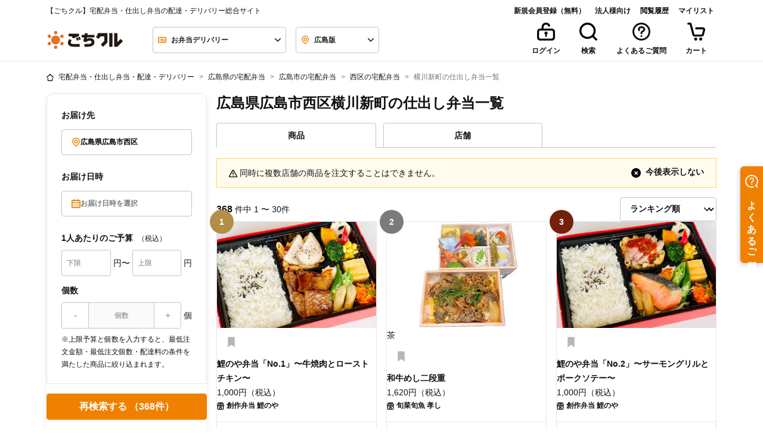

--- FILE ---
content_type: text/css
request_url: https://gochikuru.com/assets/static/home/chunks/search-option-a50050623d08bf551732.chunk.css?id=150faa3058bea6c10c91
body_size: 742
content:
[data-v-0fd40149]:root{--body-bg:#fff;--black:#111;--white:#fff;--red:#ef5030;--yellow:#ffd85a;--blue:#0059e5;--blue-shabby:#0069a4;--blue-dark:#003c70;--copper:#74210c;--gold:#b28e49;--new:#ffd85a;--danger:#ef5030;--invalid:#fff4f2;--dark:#4c4c4c;--gray-100:#f6f6f6;--gray-200:#e5e5e5;--gray-300:#c4c4c4;--gray-400:#7b7b7b;--gray-500:#4c4c4c;--primary-100:#fffbed;--primary-200:#f9cd99;--primary-300:#f08000;--primary-400:#d85e00;--primary:#f08000;--secondary-200:#9bdebc;--secondary-300:#04b15a;--secondary-400:#008d46;--secondary:#04b15a;--bg-primary-1:#ffe7cb;--tea:#006834}@media screen and (min-width:992px){.free-delivery-check[data-v-0fd40149]{font-size:.75rem}.free-delivery-check[data-v-0fd40149] :after,.free-delivery-check[data-v-0fd40149] :before{top:.19921875rem}}.top-label-font-size[data-v-0fd40149]{font-size:.875rem}[data-v-05088d02]:root{--body-bg:#fff;--black:#111;--white:#fff;--red:#ef5030;--yellow:#ffd85a;--blue:#0059e5;--blue-shabby:#0069a4;--blue-dark:#003c70;--copper:#74210c;--gold:#b28e49;--new:#ffd85a;--danger:#ef5030;--invalid:#fff4f2;--dark:#4c4c4c;--gray-100:#f6f6f6;--gray-200:#e5e5e5;--gray-300:#c4c4c4;--gray-400:#7b7b7b;--gray-500:#4c4c4c;--primary-100:#fffbed;--primary-200:#f9cd99;--primary-300:#f08000;--primary-400:#d85e00;--primary:#f08000;--secondary-200:#9bdebc;--secondary-300:#04b15a;--secondary-400:#008d46;--secondary:#04b15a;--bg-primary-1:#ffe7cb;--tea:#006834}.eaterCount-form[data-v-05088d02]{align-items:center;display:flex;justify-content:start;padding:0}.eaterCount-input[data-v-05088d02]{border:1px solid #c4c4c4;border-bottom:none;border-radius:0;border-top:none;font-weight:700;height:100%;text-align:center}.eaterCount-input[data-v-05088d02]::placeholder{color:#7b7b7b;font-size:.75rem;font-weight:300;text-align:center}.description[data-v-05088d02]{font-size:.75rem}button[data-v-05088d02]{appearance:none;background-color:transparent;border:none;cursor:pointer;outline:none;padding:0}.quantity-operator[data-v-35b2ad0b]{align-items:center;display:flex;font-size:1rem;font-weight:600;height:1rem;justify-content:center;line-height:1rem;padding:1.375rem;width:11px}.disabled[data-v-35b2ad0b]{cursor:auto}[data-v-51252fd2]:root{--body-bg:#fff;--black:#111;--white:#fff;--red:#ef5030;--yellow:#ffd85a;--blue:#0059e5;--blue-shabby:#0069a4;--blue-dark:#003c70;--copper:#74210c;--gold:#b28e49;--new:#ffd85a;--danger:#ef5030;--invalid:#fff4f2;--dark:#4c4c4c;--gray-100:#f6f6f6;--gray-200:#e5e5e5;--gray-300:#c4c4c4;--gray-400:#7b7b7b;--gray-500:#4c4c4c;--primary-100:#fffbed;--primary-200:#f9cd99;--primary-300:#f08000;--primary-400:#d85e00;--primary:#f08000;--secondary-200:#9bdebc;--secondary-300:#04b15a;--secondary-400:#008d46;--secondary:#04b15a;--bg-primary-1:#ffe7cb;--tea:#006834}@media (min-width:992px) and (max-width:1199.98px){.form-inline .form-control[data-v-51252fd2]{width:58px}label+div[data-v-51252fd2],label[data-v-51252fd2]{font-size:1em}}.dropdown-menu[data-v-51252fd2]{max-height:30vh;min-width:100%}.autocomplete[data-v-51252fd2]{font-size:.75rem;font-weight:600;min-width:5rem;padding:.25rem .75rem}.autocomplete[data-v-51252fd2]:hover{background-color:#f9cd99}.badge.bg-white[data-v-9a6cb88e]:focus,.badge.bg-white[data-v-9a6cb88e]:hover{background-color:#fff!important}.badge.badge-primary[data-v-9a6cb88e]:focus,.badge.badge-primary[data-v-9a6cb88e]:hover{background-color:#f08000!important}[data-v-181e08ff]:root{--body-bg:#fff;--black:#111;--white:#fff;--red:#ef5030;--yellow:#ffd85a;--blue:#0059e5;--blue-shabby:#0069a4;--blue-dark:#003c70;--copper:#74210c;--gold:#b28e49;--new:#ffd85a;--danger:#ef5030;--invalid:#fff4f2;--dark:#4c4c4c;--gray-100:#f6f6f6;--gray-200:#e5e5e5;--gray-300:#c4c4c4;--gray-400:#7b7b7b;--gray-500:#4c4c4c;--primary-100:#fffbed;--primary-200:#f9cd99;--primary-300:#f08000;--primary-400:#d85e00;--primary:#f08000;--secondary-200:#9bdebc;--secondary-300:#04b15a;--secondary-400:#008d46;--secondary:#04b15a;--bg-primary-1:#ffe7cb;--tea:#006834}.quantity-form[data-v-181e08ff]{align-items:center;display:flex;justify-content:start;padding:0}.quantity-input[data-v-181e08ff]{border:1px solid #c4c4c4;border-bottom:none;border-radius:0;border-top:none;font-weight:700;height:100%;text-align:center}.quantity-input[data-v-181e08ff]::placeholder{color:#7b7b7b;font-size:.75rem;font-weight:300;text-align:center}.description[data-v-181e08ff]{font-size:.75rem}button[data-v-181e08ff]{appearance:none;background-color:transparent;border:none;cursor:pointer;outline:none;padding:0}.form-inline .form-control[data-v-49115094]{width:80px}@media (min-width:992px) and (max-width:1199.98px){.form-inline .form-control[data-v-49115094]{width:58px}label+div[data-v-49115094],label[data-v-49115094]{font-size:1em}}.btn-disabled[data-v-565d9935]{cursor:not-allowed}.btn-disabled[data-v-565d9935],.btn-disabled[data-v-565d9935]:hover{background-color:#ccc;border-color:#ccc}

--- FILE ---
content_type: text/css
request_url: https://gochikuru.com/assets/static/home/chunks/search-tooltip-review-3e9fd53d0fd115ea816f.chunk.css?id=557fff9ddb5046eb6e12
body_size: 659
content:
:root{--body-bg:#fff;--black:#111;--white:#fff;--red:#ef5030;--yellow:#ffd85a;--blue:#0059e5;--blue-shabby:#0069a4;--blue-dark:#003c70;--copper:#74210c;--gold:#b28e49;--new:#ffd85a;--danger:#ef5030;--invalid:#fff4f2;--dark:#4c4c4c;--gray-100:#f6f6f6;--gray-200:#e5e5e5;--gray-300:#c4c4c4;--gray-400:#7b7b7b;--gray-500:#4c4c4c;--primary-100:#fffbed;--primary-200:#f9cd99;--primary-300:#f08000;--primary-400:#d85e00;--primary:#f08000;--secondary-200:#9bdebc;--secondary-300:#04b15a;--secondary-400:#008d46;--secondary:#04b15a;--bg-primary-1:#ffe7cb;--tea:#006834}.tooltip-review{opacity:1!important}.tooltip-review .tooltip-inner{background-color:#fff;box-shadow:0 1px 19px 0 rgba(0,0,0,.35);font-weight:unset}.tooltip-review .arrow:before{border-bottom-color:#fff!important;border-top-color:#fff!important}

--- FILE ---
content_type: text/css
request_url: https://gochikuru.com/assets/static/home/chunks/search-list-collapse-8a55d3c1566a6d3fc60a.chunk.css?id=516a1e95efb17974ffc5
body_size: -104
content:
.row[data-v-da1c770c]{letter-spacing:normal}

--- FILE ---
content_type: text/css
request_url: https://gochikuru.com/assets/static/home/chunks/5917-23d70803f69809e16ea6.chunk.css?id=3fc2133d5a3efe8f6685
body_size: 9
content:
.btn-disabled[data-v-565d9935]{cursor:not-allowed}.btn-disabled[data-v-565d9935],.btn-disabled[data-v-565d9935]:hover{background-color:#ccc;border-color:#ccc}

--- FILE ---
content_type: text/css
request_url: https://gochikuru.com/assets/static/home/chunks/item-review-206346aed64d1cc23b53.chunk.css?id=0620591126972af6d2f0
body_size: 42
content:
.evaluation p[data-v-1b4c852b]{margin-right:4px}.evaluation p[data-v-1b4c852b]:last-child{margin-right:0}@media screen and (max-width:320px){.evaluation p[data-v-1b4c852b]{font-size:11.5px}}

--- FILE ---
content_type: application/javascript
request_url: https://gochikuru.com/assets/static/home/chunks/search-option.chunk.js?id=150faa3058bea6c10c91
body_size: 7479
content:
(self.webpackChunk=self.webpackChunk||[]).push([[8575,6633,2800,5046,3885,6300,6471,5917,3950,9287,4391],{18997:(t,e,r)=>{"use strict";function n(t){return n="function"==typeof Symbol&&"symbol"==typeof Symbol.iterator?function(t){return typeof t}:function(t){return t&&"function"==typeof Symbol&&t.constructor===Symbol&&t!==Symbol.prototype?"symbol":typeof t},n(t)}function i(t,e){var r=Object.keys(t);if(Object.getOwnPropertySymbols){var n=Object.getOwnPropertySymbols(t);e&&(n=n.filter((function(e){return Object.getOwnPropertyDescriptor(t,e).enumerable}))),r.push.apply(r,n)}return r}function o(t){for(var e=1;e<arguments.length;e++){var r=null!=arguments[e]?arguments[e]:{};e%2?i(Object(r),!0).forEach((function(e){a(t,e,r[e])})):Object.getOwnPropertyDescriptors?Object.defineProperties(t,Object.getOwnPropertyDescriptors(r)):i(Object(r)).forEach((function(e){Object.defineProperty(t,e,Object.getOwnPropertyDescriptor(r,e))}))}return t}function a(t,e,r){return(e=function(t){var e=function(t,e){if("object"!=n(t)||!t)return t;var r=t[Symbol.toPrimitive];if(void 0!==r){var i=r.call(t,e||"default");if("object"!=n(i))return i;throw new TypeError("@@toPrimitive must return a primitive value.")}return("string"===e?String:Number)(t)}(t,"string");return"symbol"==n(e)?e:e+""}(e))in t?Object.defineProperty(t,e,{value:r,enumerable:!0,configurable:!0,writable:!0}):t[e]=r,t}function s(t,e){return function(t){if(Array.isArray(t))return t}(t)||function(t,e){var r=null==t?null:"undefined"!=typeof Symbol&&t[Symbol.iterator]||t["@@iterator"];if(null!=r){var n,i,o,a,s=[],c=!0,l=!1;try{if(o=(r=r.call(t)).next,0===e){if(Object(r)!==r)return;c=!1}else for(;!(c=(n=o.call(r)).done)&&(s.push(n.value),s.length!==e);c=!0);}catch(t){l=!0,i=t}finally{try{if(!c&&null!=r.return&&(a=r.return(),Object(a)!==a))return}finally{if(l)throw i}}return s}}(t,e)||function(t,e){if(t){if("string"==typeof t)return c(t,e);var r={}.toString.call(t).slice(8,-1);return"Object"===r&&t.constructor&&(r=t.constructor.name),"Map"===r||"Set"===r?Array.from(t):"Arguments"===r||/^(?:Ui|I)nt(?:8|16|32)(?:Clamped)?Array$/.test(r)?c(t,e):void 0}}(t,e)||function(){throw new TypeError("Invalid attempt to destructure non-iterable instance.\nIn order to be iterable, non-array objects must have a [Symbol.iterator]() method.")}()}function c(t,e){(null==e||e>t.length)&&(e=t.length);for(var r=0,n=Array(e);r<e;r++)n[r]=t[r];return n}r.d(e,{R:()=>d});var l=["prefecture","prefecture_name","city","city_name","min_price","max_price","quantity","free_delivery","cats","material_id","material_name","others","invoice","keywords","type","date","time"],u=["cats","others"],d=function(t){return Object.entries(t).reduce((function(t,e){var r=s(e,2),n=r[0],i=r[1];if(!l.includes(n))return t;var c=u.includes(n)?JSON.stringify(i):i;return o(o({},t),{},a({},n,c))}),{})}},70494:(t,e,r)=>{"use strict";r.d(e,{e:()=>n});var n={"01":"北海道","02":"青森県","03":"岩手県","04":"宮城県","05":"秋田県","06":"山形県","07":"福島県","08":"茨城県","09":"栃木県",10:"群馬県",11:"埼玉県",12:"千葉県",13:"東京都",14:"神奈川県",15:"新潟県",16:"富山県",17:"石川県",18:"福井県",19:"山梨県",20:"長野県",21:"岐阜県",22:"静岡県",23:"愛知県",24:"三重県",25:"滋賀県",26:"京都府",27:"大阪府",28:"兵庫県",29:"奈良県",30:"和歌山県",31:"鳥取県",32:"島根県",33:"岡山県",34:"広島県",35:"山口県",36:"徳島県",37:"香川県",38:"愛媛県",39:"高知県",40:"福岡県",41:"佐賀県",42:"長崎県",43:"熊本県",44:"大分県",45:"宮崎県",46:"鹿児島県",47:"沖縄県"}},4725:(t,e,r)=>{"use strict";r.d(e,{B:()=>n,d:()=>i});var n={1:"懇親会",2:"歓送迎会",3:"立食パーティー",4:"ランチ会",5:"ホームパーティー",6:"オフィスパーティー"},i={1:"おしゃれ",2:"ボリューム",3:"ヘルシー・健康",4:"小分け・カップ",5:"バラエティ盛り",7:"フィンガーフード",8:"子供向け"}},64938:(t,e,r)=>{"use strict";function n(t){return n="function"==typeof Symbol&&"symbol"==typeof Symbol.iterator?function(t){return typeof t}:function(t){return t&&"function"==typeof Symbol&&t.constructor===Symbol&&t!==Symbol.prototype?"symbol":typeof t},n(t)}function i(t,e){var r=Object.keys(t);if(Object.getOwnPropertySymbols){var n=Object.getOwnPropertySymbols(t);e&&(n=n.filter((function(e){return Object.getOwnPropertyDescriptor(t,e).enumerable}))),r.push.apply(r,n)}return r}function o(t,e,r){return(e=function(t){var e=function(t,e){if("object"!=n(t)||!t)return t;var r=t[Symbol.toPrimitive];if(void 0!==r){var i=r.call(t,e||"default");if("object"!=n(i))return i;throw new TypeError("@@toPrimitive must return a primitive value.")}return("string"===e?String:Number)(t)}(t,"string");return"symbol"==n(e)?e:e+""}(e))in t?Object.defineProperty(t,e,{value:r,enumerable:!0,configurable:!0,writable:!0}):t[e]=r,t}r.d(e,{U:()=>s,d:()=>a});var a=function(t,e,r,n){window.dataLayer=window.dataLayer||[],window.dataLayer.push(function(t){for(var e=1;e<arguments.length;e++){var r=null!=arguments[e]?arguments[e]:{};e%2?i(Object(r),!0).forEach((function(e){o(t,e,r[e])})):Object.getOwnPropertyDescriptors?Object.defineProperties(t,Object.getOwnPropertyDescriptors(r)):i(Object(r)).forEach((function(e){Object.defineProperty(t,e,Object.getOwnPropertyDescriptor(r,e))}))}return t}({event:r,action:e,category:t},n))},s=function(){window.dataLayer&&window.dataLayer.push({ecommerce:null})}},74755:function(t,e){var r,n,i;n=[e],r=function(t){"use strict";function e(t){if(Array.isArray(t)){for(var e=0,r=Array(t.length);e<t.length;e++)r[e]=t[e];return r}return Array.from(t)}Object.defineProperty(t,"__esModule",{value:!0});var r=!1;if("undefined"!=typeof window){var n={get passive(){r=!0}};window.addEventListener("testPassive",null,n),window.removeEventListener("testPassive",null,n)}function i(t){return c.some((function(e){return!(!e.options.allowTouchMove||!e.options.allowTouchMove(t))}))}function o(t){var e=t||window.event;return!!i(e.target)||1<e.touches.length||(e.preventDefault&&e.preventDefault(),!1)}function a(){setTimeout((function(){void 0!==p&&(document.body.style.paddingRight=p,p=void 0),void 0!==d&&(document.body.style.overflow=d,d=void 0)}))}var s="undefined"!=typeof window&&window.navigator&&window.navigator.platform&&(/iP(ad|hone|od)/.test(window.navigator.platform)||"MacIntel"===window.navigator.platform&&1<window.navigator.maxTouchPoints),c=[],l=!1,u=-1,d=void 0,p=void 0;t.disableBodyScroll=function(t,n){if(s){if(!t)return void console.error("disableBodyScroll unsuccessful - targetElement must be provided when calling disableBodyScroll on IOS devices.");if(t&&!c.some((function(e){return e.targetElement===t}))){var a={targetElement:t,options:n||{}};c=[].concat(e(c),[a]),t.ontouchstart=function(t){1===t.targetTouches.length&&(u=t.targetTouches[0].clientY)},t.ontouchmove=function(e){var r,n,a,s;1===e.targetTouches.length&&(n=t,s=(r=e).targetTouches[0].clientY-u,i(r.target)||(n&&0===n.scrollTop&&0<s||(a=n)&&a.scrollHeight-a.scrollTop<=a.clientHeight&&s<0?o(r):r.stopPropagation()))},l||(document.addEventListener("touchmove",o,r?{passive:!1}:void 0),l=!0)}}else{m=n,setTimeout((function(){if(void 0===p){var t=!!m&&!0===m.reserveScrollBarGap,e=window.innerWidth-document.documentElement.clientWidth;t&&0<e&&(p=document.body.style.paddingRight,document.body.style.paddingRight=e+"px")}void 0===d&&(d=document.body.style.overflow,document.body.style.overflow="hidden")}));var f={targetElement:t,options:n||{}};c=[].concat(e(c),[f])}var m},t.clearAllBodyScrollLocks=function(){s?(c.forEach((function(t){t.targetElement.ontouchstart=null,t.targetElement.ontouchmove=null})),l&&(document.removeEventListener("touchmove",o,r?{passive:!1}:void 0),l=!1),c=[],u=-1):(a(),c=[])},t.enableBodyScroll=function(t){if(s){if(!t)return void console.error("enableBodyScroll unsuccessful - targetElement must be provided when calling enableBodyScroll on IOS devices.");t.ontouchstart=null,t.ontouchmove=null,c=c.filter((function(e){return e.targetElement!==t})),l&&0===c.length&&(document.removeEventListener("touchmove",o,r?{passive:!1}:void 0),l=!1)}else(c=c.filter((function(e){return e.targetElement!==t}))).length||a()}},void 0===(i="function"==typeof r?r.apply(e,n):r)||(t.exports=i)},76633:(t,e,r)=>{"use strict";r.r(e),r.d(e,{default:()=>d});var n=function(){var t=this,e=t.$createElement,r=t._self._c||e;return r("div",{class:t.isTopStyle?"pl-4":""},[t.hiddenLabel?t._e():r("label",{staticClass:"font-weight-bold"},[t._v("ジャンル")]),t._v(" "),r("div",{staticClass:"row"},t._l(t.currentList,(function(e,n){return r("div",{key:n,staticClass:"mt-1 mb-1",class:t.calcClass(e.name)},[r("div",{staticClass:"custom-control custom-checkbox"},[r("input",{directives:[{name:"model",rawName:"v-model",value:t.cats,expression:"cats"}],staticClass:"custom-control-input",attrs:{name:"cats",type:"checkbox",id:"customCheck"+n},domProps:{value:e.id,checked:Array.isArray(t.cats)?t._i(t.cats,e.id)>-1:t.cats},on:{change:function(r){var n=t.cats,i=r.target,o=!!i.checked;if(Array.isArray(n)){var a=e.id,s=t._i(n,a);i.checked?s<0&&(t.cats=n.concat([a])):s>-1&&(t.cats=n.slice(0,s).concat(n.slice(s+1)))}else t.cats=o}}}),t._v(" "),r("label",{staticClass:"custom-control-label",attrs:{for:"customCheck"+n}},[r("span",{class:t.isTopStyle?"fs-4":"fs-3"},[t._v(t._s(e.name))])])])])})),0)])};n._withStripped=!0;var i=r(95353),o=r(41264);function a(t){return a="function"==typeof Symbol&&"symbol"==typeof Symbol.iterator?function(t){return typeof t}:function(t){return t&&"function"==typeof Symbol&&t.constructor===Symbol&&t!==Symbol.prototype?"symbol":typeof t},a(t)}function s(t,e){var r=Object.keys(t);if(Object.getOwnPropertySymbols){var n=Object.getOwnPropertySymbols(t);e&&(n=n.filter((function(e){return Object.getOwnPropertyDescriptor(t,e).enumerable}))),r.push.apply(r,n)}return r}function c(t){for(var e=1;e<arguments.length;e++){var r=null!=arguments[e]?arguments[e]:{};e%2?s(Object(r),!0).forEach((function(e){l(t,e,r[e])})):Object.getOwnPropertyDescriptors?Object.defineProperties(t,Object.getOwnPropertyDescriptors(r)):s(Object(r)).forEach((function(e){Object.defineProperty(t,e,Object.getOwnPropertyDescriptor(r,e))}))}return t}function l(t,e,r){return(e=function(t){var e=function(t,e){if("object"!=a(t)||!t)return t;var r=t[Symbol.toPrimitive];if(void 0!==r){var n=r.call(t,e||"default");if("object"!=a(n))return n;throw new TypeError("@@toPrimitive must return a primitive value.")}return("string"===e?String:Number)(t)}(t,"string");return"symbol"==a(e)?e:e+""}(e))in t?Object.defineProperty(t,e,{value:r,enumerable:!0,configurable:!0,writable:!0}):t[e]=r,t}const u={props:{list:{type:Object,default:function(){return o.Yt}},hiddenLabel:{type:Boolean,default:!1},isTopStyle:{type:Boolean,default:!1}},computed:c(c({},(0,i.L8)("Search",["isCatering","type"])),{},{cats:{get:function(){return this.$store.state.Search.cats},set:function(t){this.$store.dispatch("Search/cats",t)}},currentList:function(){return this.isCatering?"shop"===this.type?this.list.cateringShop:this.list.cateringSet:this.list.bento}}),methods:{calcClass:function(t){if(this.hiddenLabel)return"mr-6";var e=t.length>6?12:6;return"col-6 col-lg-".concat(e)}}};const d=(0,r(14486).A)(u,n,[],!1,null,null,null).exports},43885:(t,e,r)=>{"use strict";r.r(e),r.d(e,{default:()=>o});var n=function(){var t=this,e=t.$createElement,r=t._self._c||e;return r("div",{staticClass:"form-group"},[t.hiddenLabel?t._e():r("label",{staticClass:"font-weight-bold"},[t._v("人数")]),t._v(" "),r("div",{staticClass:"d-flex justify-content-start align-items-center mb-2",attrs:{id:t.id}},[r("div",{staticClass:"form-control form-control-sm border border-disable eaterCount-form",attrs:{id:"eaterCount"}},[r("quantity-operator",{attrs:{onclick:t.decrement,disabled:t.shouldDisable}},[t._v("\n        -\n      ")]),t._v(" "),r("input",{directives:[{name:"model",rawName:"v-model.trim.number",value:t.eaterCount,expression:"eaterCount",modifiers:{trim:!0,number:!0}}],staticClass:"eaterCount-input no-spinner w-100",attrs:{type:"number",inputmode:"numeric",name:"eaterCount",size:"6",placeholder:"人数",disabled:t.shouldDisable,min:0},domProps:{value:t.eaterCount},on:{input:function(e){e.target.composing||(t.eaterCount=t._n(e.target.value.trim()))},blur:function(e){return t.$forceUpdate()}}}),t._v(" "),r("quantity-operator",{attrs:{onclick:t.increment,disabled:t.shouldDisable}},[t._v("\n        +\n      ")])],1),t._v(" "),r("div",{staticClass:"ml-1"},[t._v("人")])]),t._v(" "),t.hiddenDescription?t._e():r("div",{staticClass:"description"},[r("p",[t._v("\n       ※上限予算と人数を入力すると、最低注文金額・配達料の条件を満たした商品に絞り込まれます。\n     ")])]),t._v(" "),t.shouldDisable?r("b-tooltip",{attrs:{target:t.id,triggers:"hover",placement:"top"}},[t._v("\n    お届けエリア(市区町村)とお届け日時を選択するとご利用いただけます\n  ")]):t._e()],1)};n._withStripped=!0;const i={components:{QuantityOperator:function(){return r.e(4391).then(r.bind(r,64391))}},props:{hiddenLabel:{type:Boolean,default:!1},hiddenDescription:{type:Boolean,default:!1}},data:function(){return{id:"eaterCount-".concat(this._uid)}},computed:{eaterCount:{get:function(){return this.$store.getters["Search/shoudlDisableEaterCountSearch"]?"":this.$store.getters["Search/eaterCount"]},set:function(t){this.$store.dispatch("Search/eaterCount",t)}},shouldDisable:function(){return this.$store.getters["Search/shoudlDisableEaterCountSearch"]}},methods:{increment:function(){this.$store.dispatch("Search/incrementEaterCount")},decrement:function(){this.$store.dispatch("Search/decrementEaterCount")}}};const o=(0,r(14486).A)(i,n,[],!1,null,"05088d02",null).exports},69287:(t,e,r)=>{"use strict";r.r(e),r.d(e,{default:()=>s});var n=function(){var t=this,e=t.$createElement,r=t._self._c||e;return r("div",{class:t.isTopStyle?"pl-4":""},[t.hiddenLabel?t._e():r("label",{staticClass:"font-weight-bold"},[t._v("\n    特徴\n  ")]),t._v(" "),r("div",{staticClass:"row"},t._l(t.list,(function(e,n){return r("div",{key:n,staticClass:"mt-1 mb-1",class:t.optionClass},[r("div",{staticClass:"custom-control custom-checkbox"},[r("input",{directives:[{name:"model",rawName:"v-model",value:t.features,expression:"features"}],staticClass:"custom-control-input",attrs:{name:"features",type:"checkbox",id:"customCheckFeature"+n},domProps:{value:n,checked:Array.isArray(t.features)?t._i(t.features,n)>-1:t.features},on:{change:function(e){var r=t.features,i=e.target,o=!!i.checked;if(Array.isArray(r)){var a=n,s=t._i(r,a);i.checked?s<0&&(t.features=r.concat([a])):s>-1&&(t.features=r.slice(0,s).concat(r.slice(s+1)))}else t.features=o}}}),t._v(" "),r("label",{staticClass:"custom-control-label",attrs:{for:"customCheckFeature"+n}},[r("span",{class:t.isTopStyle?"fs-4":"fs-3"},[t._v(t._s(e))])])])])})),0)])};n._withStripped=!0;var i=r(4725),o=r(7879);const a={props:{hiddenLabel:{type:Boolean,default:!1},isTopStyle:{type:Boolean,default:!1}},data:function(){return{list:i.d}},computed:{features:{get:function(){return this.$store.state.Search.features},set:function(t){this.$store.dispatch("Search/features",t)}},optionClass:function(){return this.hiddenLabel&&window.innerWidth>o._.sm?"mr-6":"col-6"}}};const s=(0,r(14486).A)(a,n,[],!1,null,null,null).exports},16300:(t,e,r)=>{"use strict";r.r(e),r.d(e,{default:()=>o});var n=function(){var t=this,e=t.$createElement,r=t._self._c||e;return r("div",{staticClass:"form-group"},[t.hiddenLabel?t._e():r("label",{staticClass:"font-weight-bold"},[t._v("配達料")]),t._v(" "),r("div",{attrs:{id:t.id}},[r("b-form-checkbox",{staticClass:"free-delivery-check",class:t.isTopStyle?"top-label-font-size":"",attrs:{name:"free-delivery",disabled:t.disabled},model:{value:t.freeDelivery,callback:function(e){t.freeDelivery=e},expression:"freeDelivery"}},[t._v("\n      配達無料のみ\n    ")])],1),t._v(" "),t.disabled?r("b-tooltip",{attrs:{target:t.id,triggers:"hover",placement:"top"}},[t._v("\n    "+t._s(t.disabledReason)+"\n  ")]):t._e()],1)};n._withStripped=!0;const i={props:{available:{type:Boolean},hiddenLabel:{type:Boolean,default:!1},isTopStyle:{type:Boolean,default:!1}},data:function(){return{id:"free-delivery-".concat(this._uid)}},computed:{freeDelivery:{get:function(){return this.$store.getters["Search/freeDelivery"]},set:function(t){this.$store.dispatch("Search/freeDelivery",t)}},mustEnable:function(){return this.$store.getters["Search/mustEnableFreeDeliverySearch"]},shouldDisable:function(){return this.shouldDisableByCityCode||this.shouldDisableByAvailable},shouldDisableByCityCode:function(){return this.$store.getters["Search/shouldDisableFreeDeliverySearch"]},shouldDisableByAvailable:function(){return!this.available},disabled:function(){return!this.mustEnable&&this.shouldDisable},disabledReason:function(){return this.shouldDisableByCityCode?"お届けエリア(市区町村)を選択するとご利用いただけます":this.shouldDisableByAvailable?"お届け日時を選択し、上限予算と個数を入力するとご利用いただけます":""}}};const o=(0,r(14486).A)(i,n,[],!1,null,"0fd40149",null).exports},26471:(t,e,r)=>{"use strict";r.r(e),r.d(e,{default:()=>a});var n=function(){var t=this,e=t.$createElement,r=t._self._c||e;return r("div",[r("label",{staticClass:"font-weight-bold"},[t._v("メイン食材")]),t._v(" "),r("div",{staticClass:"row"},t._l(t.list,(function(e,n){return r("div",{key:n,staticClass:"col-6 mt-1 mb-1"},[r("div",{staticClass:"custom-control custom-radio"},[r("input",{directives:[{name:"model",rawName:"v-model",value:t.material,expression:"material"}],staticClass:"custom-control-input",attrs:{name:"cats",type:"radio",id:"materialRadio"+n},domProps:{value:e.id,checked:t._q(t.material,e.id)},on:{change:function(r){t.material=e.id}}}),t._v(" "),r("label",{staticClass:"custom-control-label",attrs:{for:"materialRadio"+n}},[r("span",{staticClass:"fs-3"},[t._v(t._s(e.name))])])])])})),0)])};n._withStripped=!0;var i=r(41264);const o={props:{list:{type:Array,default:function(){return i._q.bento}}},computed:{material:{get:function(){return this.$store.state.Search.material},set:function(t){this.$store.dispatch("Search/material",t)}}}};const a=(0,r(14486).A)(o,n,[],!1,null,null,null).exports},32800:(t,e,r)=>{"use strict";r.r(e),r.d(e,{default:()=>u});var n=function(){var t=this,e=t.$createElement,r=t._self._c||e;return r("div",{staticClass:"form-group"},[r("div",[t.hiddenLabel?t._e():r("label",[r("span",{staticClass:"font-weight-bold"},[t._v("1人あたりのご予算")]),t._v(" "),r("small",{staticClass:"ml-1"},[t._v("（税込）")])])]),t._v(" "),r("div",{staticClass:"form-inline flex-nowrap justify-content-between",class:t.borderStyle?"border-lg-right pr-lg-6 pr-xl-10":""},[r("label",{staticClass:"sr-only",attrs:{for:"price-min-"+t.id}},[t._v("最低金額")]),t._v(" "),r("price-input",{attrs:{id:"price-min-"+t.id,value:t.priceMin,placeholder:"下限",options:t.priceOptions.lowest,min:t.min,max:t.max},on:{"update:value":function(e){t.priceMin=e}}}),t._v(" "),r("div",{staticClass:"ml-1 mr-1"},[t._v("円〜")]),t._v(" "),r("label",{staticClass:"sr-only",attrs:{for:"price-max-"+t.id}},[t._v("最高金額")]),t._v(" "),r("price-input",{attrs:{id:"price-max-"+t.id,value:t.priceMax,placeholder:"上限",options:t.priceOptions.highest,min:t.min,max:t.max},on:{"update:value":function(e){t.priceMax=e}}}),t._v(" "),r("div",{staticClass:"ml-1"},[t._v("円")])],1)])};n._withStripped=!0;var i=r(95353);function o(t){return o="function"==typeof Symbol&&"symbol"==typeof Symbol.iterator?function(t){return typeof t}:function(t){return t&&"function"==typeof Symbol&&t.constructor===Symbol&&t!==Symbol.prototype?"symbol":typeof t},o(t)}function a(t,e){var r=Object.keys(t);if(Object.getOwnPropertySymbols){var n=Object.getOwnPropertySymbols(t);e&&(n=n.filter((function(e){return Object.getOwnPropertyDescriptor(t,e).enumerable}))),r.push.apply(r,n)}return r}function s(t){for(var e=1;e<arguments.length;e++){var r=null!=arguments[e]?arguments[e]:{};e%2?a(Object(r),!0).forEach((function(e){c(t,e,r[e])})):Object.getOwnPropertyDescriptors?Object.defineProperties(t,Object.getOwnPropertyDescriptors(r)):a(Object(r)).forEach((function(e){Object.defineProperty(t,e,Object.getOwnPropertyDescriptor(r,e))}))}return t}function c(t,e,r){return(e=function(t){var e=function(t,e){if("object"!=o(t)||!t)return t;var r=t[Symbol.toPrimitive];if(void 0!==r){var n=r.call(t,e||"default");if("object"!=o(n))return n;throw new TypeError("@@toPrimitive must return a primitive value.")}return("string"===e?String:Number)(t)}(t,"string");return"symbol"==o(e)?e:e+""}(e))in t?Object.defineProperty(t,e,{value:r,enumerable:!0,configurable:!0,writable:!0}):t[e]=r,t}const l={components:{PriceInput:r(95361).A},props:{min:{type:Number,default:0},max:{type:Number,default:3e5},step:{type:Number,default:100},hiddenLabel:{type:Boolean,default:!1},borderStyle:{type:Boolean,default:!1}},data:function(){return{id:null}},mounted:function(){this.id=this._uid},computed:s(s({prices:function(){return[this.$store.state.Search.price[0],this.$store.state.Search.price[1]]},priceMin:{get:function(){return this.$store.state.Search.price[0]},set:function(t){this.$store.dispatch("Search/priceMin",t)}},priceMax:{get:function(){return this.$store.state.Search.price[1]},set:function(t){this.$store.dispatch("Search/priceMax",t)}}},(0,i.L8)("Search",["query","isCatering"])),{},{priceOptions:function(){var t=[{key:"下限なし",value:""}],e=[{key:"上限なし",value:""}];if(this.isCatering)return[1e3,2e3,3e3].forEach((function(e){return t.push({key:e,value:e})})),[3e3,4e3,5e3].forEach((function(t){return e.push({key:t,value:t})})),{lowest:t,highest:e};for(var r=function(t){return parseInt(1.08*t,10)},n=4;n<=35;n++){var i=100*n;t.push({key:i,value:i})}for(var o=8;o<=35;o++){var a=r(100*o);e.push({key:a,value:a})}return[4e3,4500,5e3].forEach((function(n){var i=r(n);t.push({key:n,value:n}),e.push({key:i,value:i})})),{lowest:t,highest:e}}}),methods:{update:function(t){this.$store.dispatch("Search/price",[t[0],t[1]])}}};const u=(0,r(14486).A)(l,n,[],!1,null,"49115094",null).exports},95361:(t,e,r)=>{"use strict";r.d(e,{A:()=>s});var n=function(){var t=this,e=t.$createElement,r=t._self._c||e;return r("div",{staticClass:"dropdown flex-grow-1"},[r("input",{ref:"input",staticClass:"form-control form-control-sm d-inline-block no-spinner\n          border border-disable w-100",attrs:{id:t.id,type:"number",inputmode:"numeric",size:"6",placeholder:t.placeholder,"data-toggle":"dropdown",min:t.min,max:t.max},domProps:{value:t.value},on:{input:function(e){return t.emitUpdateValue(e.target.value)},blur:t.handleBlur,focus:t.handleFocus}}),t._v(" "),r("ul",{ref:"dropdownMenu",staticClass:"dropdown-menu"},t._l(t.options,(function(e){return r("li",{key:e.key,staticClass:"dropdown-item autocomplete",attrs:{"data-autocomplete":e.value},on:{click:function(e){return e.preventDefault(),t.handleClickOption.apply(null,arguments)}}},[t._v("\n      "+t._s(e.key)+"\n    ")])})),0)])};n._withStripped=!0;var i=r(74755),o=r(7879);const a={props:{id:{type:String},value:{type:String},placeholder:{type:String,default:""},options:{type:Array,default:function(){return[]}},min:{type:Number,default:0},max:{type:Number,default:3e5},length:{type:Number,default:6}},methods:{handleClickOption:function(t){var e=t.target.dataset.autocomplete;this.$refs.input.value=e,this.emitUpdateValue(e)},emitUpdateValue:function(t){var e=t.slice(0,this.length);this.$refs.input.value=e,this.$emit("update:value",e)},handleFocus:function(){window.innerWidth>=o._.lg||(0,i.disableBodyScroll)(this.$refs.dropdownMenu)},handleBlur:function(){window.innerWidth>=o._.lg||((0,i.enableBodyScroll)(this.$refs.dropdownMenu),(0,i.enableBodyScroll)(this.$parent.$parent.$el))}}};const s=(0,r(14486).A)(a,n,[],!1,null,"51252fd2",null).exports},25046:(t,e,r)=>{"use strict";r.r(e),r.d(e,{default:()=>o});var n=function(){var t=this,e=t.$createElement,r=t._self._c||e;return r("div",{staticClass:"form-group"},[t.hiddenLabel?t._e():r("label",{staticClass:"font-weight-bold",attrs:{for:t.inputId}},[t._v("個数")]),t._v(" "),r("div",{staticClass:"d-flex justify-content-start align-items-center mb-2",attrs:{id:t.id}},[r("div",{staticClass:"form-control form-control-sm border border-disable quantity-form",attrs:{id:"quantity"}},[r("quantity-operator",{attrs:{onclick:t.decrement,disabled:t.shouldDisable}},[t._v("\n        -\n      ")]),t._v(" "),r("input",{directives:[{name:"model",rawName:"v-model.trim.number",value:t.quantity,expression:"quantity",modifiers:{trim:!0,number:!0}}],staticClass:"quantity-input no-spinner w-100",attrs:{id:t.inputId,type:"number",inputmode:"numeric",name:"quantity",size:"6",placeholder:"個数",disabled:t.shouldDisable,min:0},domProps:{value:t.quantity},on:{input:function(e){e.target.composing||(t.quantity=t._n(e.target.value.trim()))},blur:function(e){return t.$forceUpdate()}}}),t._v(" "),r("quantity-operator",{attrs:{onclick:t.increment,disabled:t.shouldDisable}},[t._v("\n        +\n      ")])],1),t._v(" "),r("div",{staticClass:"ml-1"},[t._v("個")])]),t._v(" "),t.hiddenDescription?t._e():r("div",{staticClass:"description"},[r("p",[t._v("\n       ※上限予算と個数を入力すると、最低注文金額・最低注文個数・配達料の条件を満たした商品に絞り込まれます。\n     ")])]),t._v(" "),t.shouldDisable?r("b-tooltip",{attrs:{target:t.id,triggers:"hover",placement:"top"}},[t._v("\n    お届けエリア(市区町村)とお届け日時を選択するとご利用いただけます\n  ")]):t._e()],1)};n._withStripped=!0;const i={components:{QuantityOperator:r(64391).default},props:{hiddenLabel:{type:Boolean,default:!1},hiddenDescription:{type:Boolean,default:!1}},data:function(){return{id:"quantity-".concat(this._uid),inputId:"quantity-".concat(this._uid,"-input")}},computed:{quantity:{get:function(){return this.$store.getters["Search/shoudlDisableQuantitySearch"]?"":this.$store.getters["Search/quantity"]},set:function(t){this.$store.dispatch("Search/quantity",t)}},shouldDisable:function(){return this.$store.getters["Search/shoudlDisableQuantitySearch"]}},methods:{increment:function(){this.$store.dispatch("Search/incrementQuantity")},decrement:function(){this.$store.dispatch("Search/decrementQuantity")}}};const o=(0,r(14486).A)(i,n,[],!1,null,"181e08ff",null).exports},64391:(t,e,r)=>{"use strict";r.r(e),r.d(e,{default:()=>o});var n=function(){var t=this,e=t.$createElement;return(t._self._c||e)("button",{staticClass:"quantity-operator",class:[{disabled:t.disabled}],attrs:{type:"button",disabled:t.disabled},on:{click:function(e){return e.preventDefault(),t.handleClick.apply(null,arguments)}}},[t._t("default")],2)};n._withStripped=!0;const i={props:{onclick:{type:Function,required:!0},disabled:{type:Boolean,default:!1}},methods:{handleClick:function(){this.onclick()}}};const o=(0,r(14486).A)(i,n,[],!1,null,"35b2ad0b",null).exports},45917:(t,e,r)=>{"use strict";r.r(e),r.d(e,{default:()=>v});var n=function(){var t=this,e=t.$createElement,r=t._self._c||e;return r("button",{staticClass:"btn btn-primary btn-block fs-5 gtm-click-el",class:{"btn-disabled":t.btnDisabled},attrs:{"data-gtm-category":"OptionSearch",disabled:t.loading||t.btnDisabled,value:t.clickPosition},on:{click:t.submit}},[t.loading?r("div",{staticClass:"spinner-border spinner-border-sm",attrs:{role:"status"}}):r("div",[t._v("\n    再検索する\n    "),t.isFetchingItemCount?r("span",{staticClass:"spinner-border spinner-border-sm ml-1"}):r("span",[t._v("（"+t._s(t.itemCount)+"件）")])])])};n._withStripped=!0;var i=r(55373),o=r.n(i),a=r(95353),s=r(64938),c=r(70494),l=r(41264),u=r(18997);function d(t){return d="function"==typeof Symbol&&"symbol"==typeof Symbol.iterator?function(t){return typeof t}:function(t){return t&&"function"==typeof Symbol&&t.constructor===Symbol&&t!==Symbol.prototype?"symbol":typeof t},d(t)}function p(t,e){var r=Object.keys(t);if(Object.getOwnPropertySymbols){var n=Object.getOwnPropertySymbols(t);e&&(n=n.filter((function(e){return Object.getOwnPropertyDescriptor(t,e).enumerable}))),r.push.apply(r,n)}return r}function f(t){for(var e=1;e<arguments.length;e++){var r=null!=arguments[e]?arguments[e]:{};e%2?p(Object(r),!0).forEach((function(e){m(t,e,r[e])})):Object.getOwnPropertyDescriptors?Object.defineProperties(t,Object.getOwnPropertyDescriptors(r)):p(Object(r)).forEach((function(e){Object.defineProperty(t,e,Object.getOwnPropertyDescriptor(r,e))}))}return t}function m(t,e,r){return(e=function(t){var e=function(t,e){if("object"!=d(t)||!t)return t;var r=t[Symbol.toPrimitive];if(void 0!==r){var n=r.call(t,e||"default");if("object"!=d(n))return n;throw new TypeError("@@toPrimitive must return a primitive value.")}return("string"===e?String:Number)(t)}(t,"string");return"symbol"==d(e)?e:e+""}(e))in t?Object.defineProperty(t,e,{value:r,enumerable:!0,configurable:!0,writable:!0}):t[e]=r,t}const h={props:{clickPosition:{type:String}},data:function(){return{gtmAction:"via_list_page"}},computed:f(f({},(0,a.L8)("Search",["loading","query","isCatering","type","itemCount","isFetchingItemCount"])),{},{cats:function(){return this.isCatering?"shop"===this.type?l.Yt.cateringShop:l.Yt.cateringSet:l.Yt.bento},btnDisabled:function(){return!this.isFetchingItemCount&&0===this.itemCount},gtmData:function(){var t=this.query,e=this.cats.reduce((function(t,e){return t[e.id]=e.name,t}),{}),r=(this.isCatering?[]:l._q.bento).reduce((function(t,e){return t[e.id]=e.name,t}),{}),n=(this.isCatering?l.TV.catering:"shop"===this.currentType?l.TV.bentoShop:l.TV.bentoItem).reduce((function(t,e){return t[e.id]=e.name,t}),{}),i={prefecture:t.pref,prefecture_name:c.e[t.pref]||"",city:t.city,city_name:"",min_price:t.min_price,max_price:t.max_price,quantity:t.quantity,free_delivery:t.free_delivery,cats:t.cats?t.cats.map((function(t){return{cat_id:t,cat_name:e[t]}})):[],material_id:t.material,material_name:r[t.material],others:t.others?t.others.map((function(t){return{other_id:t,other_name:n[t]}})):void 0,invoice:t.invoice,keywords:t.keywords,scene:t.scene,type:this.currentType,date:t.date,time:t.time};return(0,u.R)(i)}}),methods:f(f({},(0,a.i0)("Search",["fetchItemCount"])),{},{submit:function(){this.btnDisabled||(this.$store.dispatch("Search/load"),this.search())},search:function(){(0,s.d)("search",this.gtmAction,"search",f(f({},this.gtmData),{},{label:this.clickPosition}));var t=this.isCatering?"/catering":"";location.href="".concat(t,"/search/?")+o().stringify(this.query,{arrayFormat:"brackets"})},resetLoading:function(){this.$store.dispatch("Search/unload")}}),watch:{query:{handler:function(){this.fetchItemCount()},deep:!0},itemCount:function(){this.itemCount||(0,s.d)("search",this.gtmAction,"search_count_zero",this.gtmData)}},mounted:function(){window.addEventListener("beforeunload",this.resetLoading),this.$store.state.Search.fetchingItemCount||this.fetchItemCount()},beforeUnmount:function(){window.removeEventListener("beforeunload",this.resetLoading)}};const v=(0,r(14486).A)(h,n,[],!1,null,"565d9935",null).exports},83950:(t,e,r)=>{"use strict";r.r(e),r.d(e,{default:()=>s});var n=function(){var t=this,e=t.$createElement,r=t._self._c||e;return r("div",{class:t.isTopStyle?"pl-4":""},[t.hiddenLabel?t._e():r("label",{staticClass:"font-weight-bold"},[t._v("\n    シーン\n  ")]),t._v(" "),r("div",{staticClass:"row"},[t._l(t.list,(function(e,n){return r("div",{key:n,staticClass:"mt-1 mb-1",class:t.calcClass(e)},[r("div",{staticClass:"custom-control custom-radio"},[r("input",{directives:[{name:"model",rawName:"v-model",value:t.scene,expression:"scene"}],staticClass:"custom-control-input",attrs:{name:t.isHeader?"scene-header":"scene",type:"radio",id:"sceneRadio"+n},domProps:{value:n,checked:t._q(t.scene,n)},on:{change:function(e){t.scene=n}}}),t._v(" "),r("label",{staticClass:"custom-control-label",attrs:{for:"sceneRadio"+n}},[r("span",{class:t.isTopStyle?"fs-4":"fs-3"},[t._v(t._s(e))])])])])})),t._v(" "),r("div",{staticClass:"mt-1 mb-1 col",class:t.hiddenLabel?"col-lg-12 col-xl px-md-0":""},[r("div",{staticClass:"custom-control custom-radio"},[r("input",{directives:[{name:"model",rawName:"v-model",value:t.scene,expression:"scene"}],staticClass:"custom-control-input",attrs:{name:t.isHeader?"scene-header":"scene",type:"radio",id:"sceneRadio0",value:""},domProps:{checked:t._q(t.scene,"")},on:{change:function(e){t.scene=""}}}),t._v(" "),r("label",{staticClass:"custom-control-label",attrs:{for:"sceneRadio0"}},[r("span",{class:t.isTopStyle?"fs-4":"fs-3"},[t._v("選択しない")])])])])],2)])};n._withStripped=!0;var i=r(4725),o=r(7879);const a={props:{hiddenLabel:{type:Boolean,default:!1},isTopStyle:{type:Boolean,default:!1},isHeader:{type:Boolean,default:!1}},data:function(){return{list:i.B}},computed:{scene:{get:function(){return this.$store.state.Search.scene},set:function(t){this.$store.dispatch("Search/scene",t)}}},methods:{calcClass:function(t){return this.hiddenLabel&&window.innerWidth>o._.sm?"mr-6":t.length>7?"col-12":"col-6"}}};const s=(0,r(14486).A)(a,n,[],!1,null,null,null).exports}}]);

--- FILE ---
content_type: application/javascript
request_url: https://gochikuru.com/assets/static/home/chunks/search-history-widget.chunk.js?id=f5747773467e4372c41f
body_size: 1119
content:
"use strict";(self.webpackChunk=self.webpackChunk||[]).push([[7113,7241],{40972:(t,e,r)=>{r.d(e,{A:()=>f});var i=r(58156),n=r.n(i),o=r(95353),c=r(18867);function s(t){return s="function"==typeof Symbol&&"symbol"==typeof Symbol.iterator?function(t){return typeof t}:function(t){return t&&"function"==typeof Symbol&&t.constructor===Symbol&&t!==Symbol.prototype?"symbol":typeof t},s(t)}function u(t,e){var r=Object.keys(t);if(Object.getOwnPropertySymbols){var i=Object.getOwnPropertySymbols(t);e&&(i=i.filter((function(e){return Object.getOwnPropertyDescriptor(t,e).enumerable}))),r.push.apply(r,i)}return r}function l(t){for(var e=1;e<arguments.length;e++){var r=null!=arguments[e]?arguments[e]:{};e%2?u(Object(r),!0).forEach((function(e){a(t,e,r[e])})):Object.getOwnPropertyDescriptors?Object.defineProperties(t,Object.getOwnPropertyDescriptors(r)):u(Object(r)).forEach((function(e){Object.defineProperty(t,e,Object.getOwnPropertyDescriptor(r,e))}))}return t}function a(t,e,r){return(e=function(t){var e=function(t,e){if("object"!=s(t)||!t)return t;var r=t[Symbol.toPrimitive];if(void 0!==r){var i=r.call(t,e||"default");if("object"!=s(i))return i;throw new TypeError("@@toPrimitive must return a primitive value.")}return("string"===e?String:Number)(t)}(t,"string");return"symbol"==s(e)?e:e+""}(e))in t?Object.defineProperty(t,e,{value:r,enumerable:!0,configurable:!0,writable:!0}):t[e]=r,t}const f={props:{limit:{type:Number}},computed:l(l({},(0,o.L8)("History",["fetched","histories"])),{},{sliced:function(){return this.histories.slice(0,this.limit)}}),methods:l(l({},(0,o.i0)("History",["fetch","clean"])),{},{priceDisplay:function(t){var e=n()(t,"price_range.min"),r=n()(t,"price_range.max");return e&&r?r>e?"".concat((0,c.A)(e),"円 ～ ").concat((0,c.A)(r),"（税込）"):"".concat((0,c.A)(e||r),"円（税込）"):"".concat((0,c.A)(t.price),"円（税込）")}}),mounted:function(){this.fetched||this.fetch(this.limit)}}},82163:(t,e,r)=>{r.r(e),r.d(e,{default:()=>c});var i=function(){var t=this,e=t.$createElement,r=t._self._c||e;return this.histories.length>0?r("div",{staticClass:"bg-light"},[r("div",{staticClass:"container mt-12 pt-12 pb-12"},[r("h3",{staticClass:"font-weight-bold"},[t._v("閲覧履歴")]),t._v(" "),r("history-carousel",{attrs:{histories:t.histories,limit:t.limit}}),t._v(" "),r("history-link",{attrs:{historyUrl:t.historyUrl}})],1)]):t._e()};i._withStripped=!0;var n=r(40972);const o={components:{HistoryLink:function(){return r.e(6298).then(r.bind(r,56298))},HistoryCarousel:function(){return r.e(8296).then(r.bind(r,8296))}},props:{historyUrl:{type:String}},mixins:[n.A]};const c=(0,r(14486).A)(o,i,[],!1,null,null,null).exports}}]);

--- FILE ---
content_type: application/javascript
request_url: https://gochikuru.com/assets/static/home/chunks/6300.chunk.js?id=7dc721f290b57ea216c8
body_size: 703
content:
"use strict";(self.webpackChunk=self.webpackChunk||[]).push([[6300],{16300:(e,t,s)=>{s.r(t),s.d(t,{default:()=>a});var i=function(){var e=this,t=e.$createElement,s=e._self._c||t;return s("div",{staticClass:"form-group"},[e.hiddenLabel?e._e():s("label",{staticClass:"font-weight-bold"},[e._v("配達料")]),e._v(" "),s("div",{attrs:{id:e.id}},[s("b-form-checkbox",{staticClass:"free-delivery-check",class:e.isTopStyle?"top-label-font-size":"",attrs:{name:"free-delivery",disabled:e.disabled},model:{value:e.freeDelivery,callback:function(t){e.freeDelivery=t},expression:"freeDelivery"}},[e._v("\n      配達無料のみ\n    ")])],1),e._v(" "),e.disabled?s("b-tooltip",{attrs:{target:e.id,triggers:"hover",placement:"top"}},[e._v("\n    "+e._s(e.disabledReason)+"\n  ")]):e._e()],1)};i._withStripped=!0;const l={props:{available:{type:Boolean},hiddenLabel:{type:Boolean,default:!1},isTopStyle:{type:Boolean,default:!1}},data:function(){return{id:"free-delivery-".concat(this._uid)}},computed:{freeDelivery:{get:function(){return this.$store.getters["Search/freeDelivery"]},set:function(e){this.$store.dispatch("Search/freeDelivery",e)}},mustEnable:function(){return this.$store.getters["Search/mustEnableFreeDeliverySearch"]},shouldDisable:function(){return this.shouldDisableByCityCode||this.shouldDisableByAvailable},shouldDisableByCityCode:function(){return this.$store.getters["Search/shouldDisableFreeDeliverySearch"]},shouldDisableByAvailable:function(){return!this.available},disabled:function(){return!this.mustEnable&&this.shouldDisable},disabledReason:function(){return this.shouldDisableByCityCode?"お届けエリア(市区町村)を選択するとご利用いただけます":this.shouldDisableByAvailable?"お届け日時を選択し、上限予算と個数を入力するとご利用いただけます":""}}};const a=(0,s(14486).A)(l,i,[],!1,null,"0fd40149",null).exports}}]);

--- FILE ---
content_type: application/javascript
request_url: https://gochikuru.com/assets/static/home/chunks/3856.chunk.js?id=62afe4df8a51277786d5
body_size: 5536
content:
"use strict";(self.webpackChunk=self.webpackChunk||[]).push([[3856,6633,3950,9287],{70494:(t,e,n)=>{n.d(e,{e:()=>r});var r={"01":"北海道","02":"青森県","03":"岩手県","04":"宮城県","05":"秋田県","06":"山形県","07":"福島県","08":"茨城県","09":"栃木県",10:"群馬県",11:"埼玉県",12:"千葉県",13:"東京都",14:"神奈川県",15:"新潟県",16:"富山県",17:"石川県",18:"福井県",19:"山梨県",20:"長野県",21:"岐阜県",22:"静岡県",23:"愛知県",24:"三重県",25:"滋賀県",26:"京都府",27:"大阪府",28:"兵庫県",29:"奈良県",30:"和歌山県",31:"鳥取県",32:"島根県",33:"岡山県",34:"広島県",35:"山口県",36:"徳島県",37:"香川県",38:"愛媛県",39:"高知県",40:"福岡県",41:"佐賀県",42:"長崎県",43:"熊本県",44:"大分県",45:"宮崎県",46:"鹿児島県",47:"沖縄県"}},4725:(t,e,n)=>{n.d(e,{B:()=>r,d:()=>i});var r={1:"懇親会",2:"歓送迎会",3:"立食パーティー",4:"ランチ会",5:"ホームパーティー",6:"オフィスパーティー"},i={1:"おしゃれ",2:"ボリューム",3:"ヘルシー・健康",4:"小分け・カップ",5:"バラエティ盛り",7:"フィンガーフード",8:"子供向け"}},1806:(t,e,n)=>{n.d(e,{A:()=>s});var r=n(57499),i=n(70551),a=n(94188);function s(t,e){var n;(0,i.A)(1,arguments);var s=(0,a.A)(null!==(n=null==e?void 0:e.additionalDigits)&&void 0!==n?n:2);if(2!==s&&1!==s&&0!==s)throw new RangeError("additionalDigits must be 0, 1 or 2");if("string"!=typeof t&&"[object String]"!==Object.prototype.toString.call(t))return new Date(NaN);var h,v=function(t){var e,n={},r=t.split(o.dateTimeDelimiter);if(r.length>2)return n;/:/.test(r[0])?e=r[0]:(n.date=r[0],e=r[1],o.timeZoneDelimiter.test(n.date)&&(n.date=t.split(o.timeZoneDelimiter)[0],e=t.substr(n.date.length,t.length)));if(e){var i=o.timezone.exec(e);i?(n.time=e.replace(i[1],""),n.timezone=i[1]):n.time=e}return n}(t);if(v.date){var y=function(t,e){var n=new RegExp("^(?:(\\d{4}|[+-]\\d{"+(4+e)+"})|(\\d{2}|[+-]\\d{"+(2+e)+"})$)"),r=t.match(n);if(!r)return{year:NaN,restDateString:""};var i=r[1]?parseInt(r[1]):null,a=r[2]?parseInt(r[2]):null;return{year:null===a?i:100*a,restDateString:t.slice((r[1]||r[2]).length)}}(v.date,s);h=function(t,e){if(null===e)return new Date(NaN);var n=t.match(l);if(!n)return new Date(NaN);var r=!!n[4],i=d(n[1]),a=d(n[2])-1,s=d(n[3]),o=d(n[4]),c=d(n[5])-1;if(r)return function(t,e,n){return e>=1&&e<=53&&n>=0&&n<=6}(0,o,c)?function(t,e,n){var r=new Date(0);r.setUTCFullYear(t,0,4);var i=r.getUTCDay()||7,a=7*(e-1)+n+1-i;return r.setUTCDate(r.getUTCDate()+a),r}(e,o,c):new Date(NaN);var u=new Date(0);return function(t,e,n){return e>=0&&e<=11&&n>=1&&n<=(f[e]||(m(t)?29:28))}(e,a,s)&&function(t,e){return e>=1&&e<=(m(t)?366:365)}(e,i)?(u.setUTCFullYear(e,a,Math.max(i,s)),u):new Date(NaN)}(y.restDateString,y.year)}if(!h||isNaN(h.getTime()))return new Date(NaN);var b,g=h.getTime(),w=0;if(v.time&&(w=function(t){var e=t.match(c);if(!e)return NaN;var n=p(e[1]),i=p(e[2]),a=p(e[3]);if(!function(t,e,n){if(24===t)return 0===e&&0===n;return n>=0&&n<60&&e>=0&&e<60&&t>=0&&t<25}(n,i,a))return NaN;return n*r.s0+i*r.Cg+1e3*a}(v.time),isNaN(w)))return new Date(NaN);if(!v.timezone){var _=new Date(g+w),C=new Date(0);return C.setFullYear(_.getUTCFullYear(),_.getUTCMonth(),_.getUTCDate()),C.setHours(_.getUTCHours(),_.getUTCMinutes(),_.getUTCSeconds(),_.getUTCMilliseconds()),C}return b=function(t){if("Z"===t)return 0;var e=t.match(u);if(!e)return 0;var n="+"===e[1]?-1:1,i=parseInt(e[2]),a=e[3]&&parseInt(e[3])||0;if(!function(t,e){return e>=0&&e<=59}(0,a))return NaN;return n*(i*r.s0+a*r.Cg)}(v.timezone),isNaN(b)?new Date(NaN):new Date(g+w+b)}var o={dateTimeDelimiter:/[T ]/,timeZoneDelimiter:/[Z ]/i,timezone:/([Z+-].*)$/},l=/^-?(?:(\d{3})|(\d{2})(?:-?(\d{2}))?|W(\d{2})(?:-?(\d{1}))?|)$/,c=/^(\d{2}(?:[.,]\d*)?)(?::?(\d{2}(?:[.,]\d*)?))?(?::?(\d{2}(?:[.,]\d*)?))?$/,u=/^([+-])(\d{2})(?::?(\d{2}))?$/;function d(t){return t?parseInt(t):1}function p(t){return t&&parseFloat(t.replace(",","."))||0}var f=[31,null,31,30,31,30,31,31,30,31,30,31];function m(t){return t%400==0||t%4==0&&t%100!=0}},68141:(t,e,n)=>{n.d(e,{A:()=>a});var r=function(){var t=this,e=t.$createElement;return(t._self._c||e)("div",[t.isLoading?[t._t("loadingBody",(function(){return[t._m(0)]}))]:[t._t("default")]],2)};r._withStripped=!0;const i={props:{isLoading:{type:Boolean,default:!1}}};const a=(0,n(14486).A)(i,r,[function(){var t=this,e=t.$createElement,n=t._self._c||e;return n("div",{staticClass:"w-100"},[n("div",{staticClass:"d-flex justify-content-center m-5"},[n("div",{staticClass:"spinner-border text-primary spinner-style",attrs:{role:"status"}},[n("span",{staticClass:"sr-only"},[t._v("Loading...")])])])])}],!1,null,null,null).exports},32306:(t,e,n)=>{n.d(e,{A:()=>p});var r=function(){var t=this,e=t.$createElement,n=t._self._c||e;return n("div",{staticClass:"cursor-pointer fs-3 fs-lg-4 d-flex pl-lg-2 align-items-center",on:{click:t.open}},[n("icon",{staticClass:"align-middle",class:t.isHeader?"ml-2 ml-lg-0":"ml-0",attrs:{icon:"calendar",size:"sm",color:"primary"}}),t._v(" "),t.empty?n("span",{staticClass:"placeholder-text ml-2 align-middle text-muted"},[t._v("\n    お届け日時を選択"),t.required?n("span",{staticClass:"ml-2"},[t._v("※必須")]):t._e()]):n("span",{staticClass:"ml-2",domProps:{innerHTML:t._s(t.display)}})],1)};r._withStripped=!0;var i=n(1806),a=n(72346),s=n(10804),o=n(54579),l=n(6040),c=n(62193),u=n.n(c);const d={components:{Icon:l.default},props:{date:{type:String},time:{type:String},required:{type:Boolean,default:!1},isHeader:{type:Boolean,default:!1},dateFormat:{type:String,default:"long",validator:function(t){return["long","short"].includes(t)}}},computed:{empty:function(){return u()(this.time)&&u()(this.date)},display:function(){if(this.empty)return"";var t="";if(!u()(this.date)){var e=(0,i.A)(this.date),n="short"===this.dateFormat?"M/dd (E)":"MM月dd日（E）";t+=(0,a.A)(e,n,{locale:o.A})}return u()(this.time)||("short"===this.dateFormat&&t&&(t+=" "),t+=(0,a.A)((0,s.A)(this.time,"HHmm",new Date),"HH:mm")),t}},methods:{open:function(){this.$emit("switch","date")}}};const p=(0,n(14486).A)(d,r,[],!1,null,"0a65ccf0",null).exports},26483:(t,e,n)=>{n.d(e,{A:()=>f});var r=function(){var t=this,e=t.$createElement,n=t._self._c||e;return n("div",{staticClass:"cursor-pointer fs-3 fs-lg-4 d-flex align-items-center",attrs:{id:t.elementId},on:{click:t.open}},[n("icon",{staticClass:"align-middle",class:t.isHeader?"ml-2":"",attrs:{icon:"map-marker",size:"sm",color:"primary"}}),t._v(" "),t.empty?n("span",{staticClass:"placeholder-text ml-2 align-middle text-muted"},[t._v("\n    お届け先を選択 "),t.required?n("span",{staticClass:"text-danger ml-2"},[t._v("※必須")]):t._e()]):n("span",{staticClass:"ml-2",domProps:{innerHTML:t._s(t.display)}}),t._v(" "),n("b-tooltip",{attrs:{show:t.showTooltip,target:t.target,triggers:"manual","custom-class":t.customClass,placement:"bottom"},on:{"update:show":function(e){t.showTooltip=e}}},[n("icon",{staticClass:"pr-1 align-middle",attrs:{icon:"information",size:"lg"}}),t._v(" "),n("span",{staticClass:"align-middle"},[t._v(" 市区町村を選択してください ")])],1)],1)};r._withStripped=!0;var i=n(95353),a=n(6040),s=n(62193),o=n.n(s);function l(t){return l="function"==typeof Symbol&&"symbol"==typeof Symbol.iterator?function(t){return typeof t}:function(t){return t&&"function"==typeof Symbol&&t.constructor===Symbol&&t!==Symbol.prototype?"symbol":typeof t},l(t)}function c(t,e){var n=Object.keys(t);if(Object.getOwnPropertySymbols){var r=Object.getOwnPropertySymbols(t);e&&(r=r.filter((function(e){return Object.getOwnPropertyDescriptor(t,e).enumerable}))),n.push.apply(n,r)}return n}function u(t){for(var e=1;e<arguments.length;e++){var n=null!=arguments[e]?arguments[e]:{};e%2?c(Object(n),!0).forEach((function(e){d(t,e,n[e])})):Object.getOwnPropertyDescriptors?Object.defineProperties(t,Object.getOwnPropertyDescriptors(n)):c(Object(n)).forEach((function(e){Object.defineProperty(t,e,Object.getOwnPropertyDescriptor(n,e))}))}return t}function d(t,e,n){return(e=function(t){var e=function(t,e){if("object"!=l(t)||!t)return t;var n=t[Symbol.toPrimitive];if(void 0!==n){var r=n.call(t,e||"default");if("object"!=l(r))return r;throw new TypeError("@@toPrimitive must return a primitive value.")}return("string"===e?String:Number)(t)}(t,"string");return"symbol"==l(e)?e:e+""}(e))in t?Object.defineProperty(t,e,{value:n,enumerable:!0,configurable:!0,writable:!0}):t[e]=n,t}const p={components:{Icon:a.default},props:{prefecture:{type:Object},city:{type:Object},required:{type:Boolean,default:!0},isHeader:{type:Boolean,default:!1},visible:{type:Boolean,default:!0},isShowPrincipalArea:{type:Boolean,default:!1}},data:function(){return{showTooltip:!1,target:""}},mounted:function(){this.target=document.querySelector("#"+this.elementId).parentNode},computed:u(u({},(0,i.L8)("Search",{noSelectPrefectureFlag:"noSelectPrefectureFlag"})),{},{customClass:function(){return this.isHeader?"req-tooltip-header":"main-tooltip"},empty:function(){return o()(this.city)&&o()(this.prefecture)},display:function(){return this.empty?"":this.prefecture.name&&this.city.name?this.prefecture.name+this.city.name:this.city.name?"":this.prefecture.name},elementId:function(){return"prefReqToolTip".concat(this._uid)}}),watch:{noSelectPrefectureFlag:function(){this.togglePopper()},visible:function(t){t?this.noSelectPrefectureFlag&&(this.showTooltip=!0):this.showTooltip=!1}},methods:{open:function(){o()(this.prefecture)?this.$emit("switch","prefecture"):this.$emit("switch","city")},togglePopper:function(){this.required&&this.visible&&(this.noSelectPrefectureFlag?this.showTooltip=!0:this.showTooltip=!1)}}};const f=(0,n(14486).A)(p,r,[],!1,null,"4272f008",null).exports},76633:(t,e,n)=>{n.r(e),n.d(e,{default:()=>d});var r=function(){var t=this,e=t.$createElement,n=t._self._c||e;return n("div",{class:t.isTopStyle?"pl-4":""},[t.hiddenLabel?t._e():n("label",{staticClass:"font-weight-bold"},[t._v("ジャンル")]),t._v(" "),n("div",{staticClass:"row"},t._l(t.currentList,(function(e,r){return n("div",{key:r,staticClass:"mt-1 mb-1",class:t.calcClass(e.name)},[n("div",{staticClass:"custom-control custom-checkbox"},[n("input",{directives:[{name:"model",rawName:"v-model",value:t.cats,expression:"cats"}],staticClass:"custom-control-input",attrs:{name:"cats",type:"checkbox",id:"customCheck"+r},domProps:{value:e.id,checked:Array.isArray(t.cats)?t._i(t.cats,e.id)>-1:t.cats},on:{change:function(n){var r=t.cats,i=n.target,a=!!i.checked;if(Array.isArray(r)){var s=e.id,o=t._i(r,s);i.checked?o<0&&(t.cats=r.concat([s])):o>-1&&(t.cats=r.slice(0,o).concat(r.slice(o+1)))}else t.cats=a}}}),t._v(" "),n("label",{staticClass:"custom-control-label",attrs:{for:"customCheck"+r}},[n("span",{class:t.isTopStyle?"fs-4":"fs-3"},[t._v(t._s(e.name))])])])])})),0)])};r._withStripped=!0;var i=n(95353),a=n(41264);function s(t){return s="function"==typeof Symbol&&"symbol"==typeof Symbol.iterator?function(t){return typeof t}:function(t){return t&&"function"==typeof Symbol&&t.constructor===Symbol&&t!==Symbol.prototype?"symbol":typeof t},s(t)}function o(t,e){var n=Object.keys(t);if(Object.getOwnPropertySymbols){var r=Object.getOwnPropertySymbols(t);e&&(r=r.filter((function(e){return Object.getOwnPropertyDescriptor(t,e).enumerable}))),n.push.apply(n,r)}return n}function l(t){for(var e=1;e<arguments.length;e++){var n=null!=arguments[e]?arguments[e]:{};e%2?o(Object(n),!0).forEach((function(e){c(t,e,n[e])})):Object.getOwnPropertyDescriptors?Object.defineProperties(t,Object.getOwnPropertyDescriptors(n)):o(Object(n)).forEach((function(e){Object.defineProperty(t,e,Object.getOwnPropertyDescriptor(n,e))}))}return t}function c(t,e,n){return(e=function(t){var e=function(t,e){if("object"!=s(t)||!t)return t;var n=t[Symbol.toPrimitive];if(void 0!==n){var r=n.call(t,e||"default");if("object"!=s(r))return r;throw new TypeError("@@toPrimitive must return a primitive value.")}return("string"===e?String:Number)(t)}(t,"string");return"symbol"==s(e)?e:e+""}(e))in t?Object.defineProperty(t,e,{value:n,enumerable:!0,configurable:!0,writable:!0}):t[e]=n,t}const u={props:{list:{type:Object,default:function(){return a.Yt}},hiddenLabel:{type:Boolean,default:!1},isTopStyle:{type:Boolean,default:!1}},computed:l(l({},(0,i.L8)("Search",["isCatering","type"])),{},{cats:{get:function(){return this.$store.state.Search.cats},set:function(t){this.$store.dispatch("Search/cats",t)}},currentList:function(){return this.isCatering?"shop"===this.type?this.list.cateringShop:this.list.cateringSet:this.list.bento}}),methods:{calcClass:function(t){if(this.hiddenLabel)return"mr-6";var e=t.length>6?12:6;return"col-6 col-lg-".concat(e)}}};const d=(0,n(14486).A)(u,r,[],!1,null,null,null).exports},69287:(t,e,n)=>{n.r(e),n.d(e,{default:()=>o});var r=function(){var t=this,e=t.$createElement,n=t._self._c||e;return n("div",{class:t.isTopStyle?"pl-4":""},[t.hiddenLabel?t._e():n("label",{staticClass:"font-weight-bold"},[t._v("\n    特徴\n  ")]),t._v(" "),n("div",{staticClass:"row"},t._l(t.list,(function(e,r){return n("div",{key:r,staticClass:"mt-1 mb-1",class:t.optionClass},[n("div",{staticClass:"custom-control custom-checkbox"},[n("input",{directives:[{name:"model",rawName:"v-model",value:t.features,expression:"features"}],staticClass:"custom-control-input",attrs:{name:"features",type:"checkbox",id:"customCheckFeature"+r},domProps:{value:r,checked:Array.isArray(t.features)?t._i(t.features,r)>-1:t.features},on:{change:function(e){var n=t.features,i=e.target,a=!!i.checked;if(Array.isArray(n)){var s=r,o=t._i(n,s);i.checked?o<0&&(t.features=n.concat([s])):o>-1&&(t.features=n.slice(0,o).concat(n.slice(o+1)))}else t.features=a}}}),t._v(" "),n("label",{staticClass:"custom-control-label",attrs:{for:"customCheckFeature"+r}},[n("span",{class:t.isTopStyle?"fs-4":"fs-3"},[t._v(t._s(e))])])])])})),0)])};r._withStripped=!0;var i=n(4725),a=n(7879);const s={props:{hiddenLabel:{type:Boolean,default:!1},isTopStyle:{type:Boolean,default:!1}},data:function(){return{list:i.d}},computed:{features:{get:function(){return this.$store.state.Search.features},set:function(t){this.$store.dispatch("Search/features",t)}},optionClass:function(){return this.hiddenLabel&&window.innerWidth>a._.sm?"mr-6":"col-6"}}};const o=(0,n(14486).A)(s,r,[],!1,null,null,null).exports},95361:(t,e,n)=>{n.d(e,{A:()=>o});var r=function(){var t=this,e=t.$createElement,n=t._self._c||e;return n("div",{staticClass:"dropdown flex-grow-1"},[n("input",{ref:"input",staticClass:"form-control form-control-sm d-inline-block no-spinner\n          border border-disable w-100",attrs:{id:t.id,type:"number",inputmode:"numeric",size:"6",placeholder:t.placeholder,"data-toggle":"dropdown",min:t.min,max:t.max},domProps:{value:t.value},on:{input:function(e){return t.emitUpdateValue(e.target.value)},blur:t.handleBlur,focus:t.handleFocus}}),t._v(" "),n("ul",{ref:"dropdownMenu",staticClass:"dropdown-menu"},t._l(t.options,(function(e){return n("li",{key:e.key,staticClass:"dropdown-item autocomplete",attrs:{"data-autocomplete":e.value},on:{click:function(e){return e.preventDefault(),t.handleClickOption.apply(null,arguments)}}},[t._v("\n      "+t._s(e.key)+"\n    ")])})),0)])};r._withStripped=!0;var i=n(74755),a=n(7879);const s={props:{id:{type:String},value:{type:String},placeholder:{type:String,default:""},options:{type:Array,default:function(){return[]}},min:{type:Number,default:0},max:{type:Number,default:3e5},length:{type:Number,default:6}},methods:{handleClickOption:function(t){var e=t.target.dataset.autocomplete;this.$refs.input.value=e,this.emitUpdateValue(e)},emitUpdateValue:function(t){var e=t.slice(0,this.length);this.$refs.input.value=e,this.$emit("update:value",e)},handleFocus:function(){window.innerWidth>=a._.lg||(0,i.disableBodyScroll)(this.$refs.dropdownMenu)},handleBlur:function(){window.innerWidth>=a._.lg||((0,i.enableBodyScroll)(this.$refs.dropdownMenu),(0,i.enableBodyScroll)(this.$parent.$parent.$el))}}};const o=(0,n(14486).A)(s,r,[],!1,null,"51252fd2",null).exports},64391:(t,e,n)=>{n.r(e),n.d(e,{default:()=>a});var r=function(){var t=this,e=t.$createElement;return(t._self._c||e)("button",{staticClass:"quantity-operator",class:[{disabled:t.disabled}],attrs:{type:"button",disabled:t.disabled},on:{click:function(e){return e.preventDefault(),t.handleClick.apply(null,arguments)}}},[t._t("default")],2)};r._withStripped=!0;const i={props:{onclick:{type:Function,required:!0},disabled:{type:Boolean,default:!1}},methods:{handleClick:function(){this.onclick()}}};const a=(0,n(14486).A)(i,r,[],!1,null,"35b2ad0b",null).exports},83950:(t,e,n)=>{n.r(e),n.d(e,{default:()=>o});var r=function(){var t=this,e=t.$createElement,n=t._self._c||e;return n("div",{class:t.isTopStyle?"pl-4":""},[t.hiddenLabel?t._e():n("label",{staticClass:"font-weight-bold"},[t._v("\n    シーン\n  ")]),t._v(" "),n("div",{staticClass:"row"},[t._l(t.list,(function(e,r){return n("div",{key:r,staticClass:"mt-1 mb-1",class:t.calcClass(e)},[n("div",{staticClass:"custom-control custom-radio"},[n("input",{directives:[{name:"model",rawName:"v-model",value:t.scene,expression:"scene"}],staticClass:"custom-control-input",attrs:{name:t.isHeader?"scene-header":"scene",type:"radio",id:"sceneRadio"+r},domProps:{value:r,checked:t._q(t.scene,r)},on:{change:function(e){t.scene=r}}}),t._v(" "),n("label",{staticClass:"custom-control-label",attrs:{for:"sceneRadio"+r}},[n("span",{class:t.isTopStyle?"fs-4":"fs-3"},[t._v(t._s(e))])])])])})),t._v(" "),n("div",{staticClass:"mt-1 mb-1 col",class:t.hiddenLabel?"col-lg-12 col-xl px-md-0":""},[n("div",{staticClass:"custom-control custom-radio"},[n("input",{directives:[{name:"model",rawName:"v-model",value:t.scene,expression:"scene"}],staticClass:"custom-control-input",attrs:{name:t.isHeader?"scene-header":"scene",type:"radio",id:"sceneRadio0",value:""},domProps:{checked:t._q(t.scene,"")},on:{change:function(e){t.scene=""}}}),t._v(" "),n("label",{staticClass:"custom-control-label",attrs:{for:"sceneRadio0"}},[n("span",{class:t.isTopStyle?"fs-4":"fs-3"},[t._v("選択しない")])])])])],2)])};r._withStripped=!0;var i=n(4725),a=n(7879);const s={props:{hiddenLabel:{type:Boolean,default:!1},isTopStyle:{type:Boolean,default:!1},isHeader:{type:Boolean,default:!1}},data:function(){return{list:i.B}},computed:{scene:{get:function(){return this.$store.state.Search.scene},set:function(t){this.$store.dispatch("Search/scene",t)}}},methods:{calcClass:function(t){return this.hiddenLabel&&window.innerWidth>a._.sm?"mr-6":t.length>7?"col-12":"col-6"}}};const o=(0,n(14486).A)(s,r,[],!1,null,null,null).exports}}]);

--- FILE ---
content_type: application/javascript
request_url: https://gochikuru.com/assets/static/home/chunks/search-date-modal-event.chunk.js?id=4518229ac0b4d198004e
body_size: 2694
content:
"use strict";(self.webpackChunk=self.webpackChunk||[]).push([[7159,3250],{64938:(e,t,r)=>{function n(e){return n="function"==typeof Symbol&&"symbol"==typeof Symbol.iterator?function(e){return typeof e}:function(e){return e&&"function"==typeof Symbol&&e.constructor===Symbol&&e!==Symbol.prototype?"symbol":typeof e},n(e)}function i(e,t){var r=Object.keys(e);if(Object.getOwnPropertySymbols){var n=Object.getOwnPropertySymbols(e);t&&(n=n.filter((function(t){return Object.getOwnPropertyDescriptor(e,t).enumerable}))),r.push.apply(r,n)}return r}function o(e,t,r){return(t=function(e){var t=function(e,t){if("object"!=n(e)||!e)return e;var r=e[Symbol.toPrimitive];if(void 0!==r){var i=r.call(e,t||"default");if("object"!=n(i))return i;throw new TypeError("@@toPrimitive must return a primitive value.")}return("string"===t?String:Number)(e)}(e,"string");return"symbol"==n(t)?t:t+""}(t))in e?Object.defineProperty(e,t,{value:r,enumerable:!0,configurable:!0,writable:!0}):e[t]=r,e}r.d(t,{U:()=>u,d:()=>a});var a=function(e,t,r,n){window.dataLayer=window.dataLayer||[],window.dataLayer.push(function(e){for(var t=1;t<arguments.length;t++){var r=null!=arguments[t]?arguments[t]:{};t%2?i(Object(r),!0).forEach((function(t){o(e,t,r[t])})):Object.getOwnPropertyDescriptors?Object.defineProperties(e,Object.getOwnPropertyDescriptors(r)):i(Object(r)).forEach((function(t){Object.defineProperty(e,t,Object.getOwnPropertyDescriptor(r,t))}))}return e}({event:r,action:t,category:e},n))},u=function(){window.dataLayer&&window.dataLayer.push({ecommerce:null})}},1806:(e,t,r)=>{r.d(t,{A:()=>a});var n=r(57499),i=r(70551),o=r(94188);function a(e,t){var r;(0,i.A)(1,arguments);var a=(0,o.A)(null!==(r=null==t?void 0:t.additionalDigits)&&void 0!==r?r:2);if(2!==a&&1!==a&&0!==a)throw new RangeError("additionalDigits must be 0, 1 or 2");if("string"!=typeof e&&"[object String]"!==Object.prototype.toString.call(e))return new Date(NaN);var m,b=function(e){var t,r={},n=e.split(u.dateTimeDelimiter);if(n.length>2)return r;/:/.test(n[0])?t=n[0]:(r.date=n[0],t=n[1],u.timeZoneDelimiter.test(r.date)&&(r.date=e.split(u.timeZoneDelimiter)[0],t=e.substr(r.date.length,e.length)));if(t){var i=u.timezone.exec(t);i?(r.time=t.replace(i[1],""),r.timezone=i[1]):r.time=t}return r}(e);if(b.date){var v=function(e,t){var r=new RegExp("^(?:(\\d{4}|[+-]\\d{"+(4+t)+"})|(\\d{2}|[+-]\\d{"+(2+t)+"})$)"),n=e.match(r);if(!n)return{year:NaN,restDateString:""};var i=n[1]?parseInt(n[1]):null,o=n[2]?parseInt(n[2]):null;return{year:null===o?i:100*o,restDateString:e.slice((n[1]||n[2]).length)}}(b.date,a);m=function(e,t){if(null===t)return new Date(NaN);var r=e.match(c);if(!r)return new Date(NaN);var n=!!r[4],i=f(r[1]),o=f(r[2])-1,a=f(r[3]),u=f(r[4]),l=f(r[5])-1;if(n)return function(e,t,r){return t>=1&&t<=53&&r>=0&&r<=6}(0,u,l)?function(e,t,r){var n=new Date(0);n.setUTCFullYear(e,0,4);var i=n.getUTCDay()||7,o=7*(t-1)+r+1-i;return n.setUTCDate(n.getUTCDate()+o),n}(t,u,l):new Date(NaN);var s=new Date(0);return function(e,t,r){return t>=0&&t<=11&&r>=1&&r<=(d[t]||(p(e)?29:28))}(t,o,a)&&function(e,t){return t>=1&&t<=(p(e)?366:365)}(t,i)?(s.setUTCFullYear(t,o,Math.max(i,a)),s):new Date(NaN)}(v.restDateString,v.year)}if(!m||isNaN(m.getTime()))return new Date(NaN);var h,g=m.getTime(),w=0;if(b.time&&(w=function(e){var t=e.match(l);if(!t)return NaN;var r=y(t[1]),i=y(t[2]),o=y(t[3]);if(!function(e,t,r){if(24===e)return 0===t&&0===r;return r>=0&&r<60&&t>=0&&t<60&&e>=0&&e<25}(r,i,o))return NaN;return r*n.s0+i*n.Cg+1e3*o}(b.time),isNaN(w)))return new Date(NaN);if(!b.timezone){var O=new Date(g+w),j=new Date(0);return j.setFullYear(O.getUTCFullYear(),O.getUTCMonth(),O.getUTCDate()),j.setHours(O.getUTCHours(),O.getUTCMinutes(),O.getUTCSeconds(),O.getUTCMilliseconds()),j}return h=function(e){if("Z"===e)return 0;var t=e.match(s);if(!t)return 0;var r="+"===t[1]?-1:1,i=parseInt(t[2]),o=t[3]&&parseInt(t[3])||0;if(!function(e,t){return t>=0&&t<=59}(0,o))return NaN;return r*(i*n.s0+o*n.Cg)}(b.timezone),isNaN(h)?new Date(NaN):new Date(g+w+h)}var u={dateTimeDelimiter:/[T ]/,timeZoneDelimiter:/[Z ]/i,timezone:/([Z+-].*)$/},c=/^-?(?:(\d{3})|(\d{2})(?:-?(\d{2}))?|W(\d{2})(?:-?(\d{1}))?|)$/,l=/^(\d{2}(?:[.,]\d*)?)(?::?(\d{2}(?:[.,]\d*)?))?(?::?(\d{2}(?:[.,]\d*)?))?$/,s=/^([+-])(\d{2})(?::?(\d{2}))?$/;function f(e){return e?parseInt(e):1}function y(e){return e&&parseFloat(e.replace(",","."))||0}var d=[31,null,31,30,31,30,31,31,30,31,30,31];function p(e){return e%400==0||e%4==0&&e%100!=0}},84430:(e,t,r)=>{r.d(t,{A:()=>d});var n=r(55373),i=r.n(n),o=r(95353),a=r(64938),u=r(18997);function c(e){return c="function"==typeof Symbol&&"symbol"==typeof Symbol.iterator?function(e){return typeof e}:function(e){return e&&"function"==typeof Symbol&&e.constructor===Symbol&&e!==Symbol.prototype?"symbol":typeof e},c(e)}function l(e,t){var r=Object.keys(e);if(Object.getOwnPropertySymbols){var n=Object.getOwnPropertySymbols(e);t&&(n=n.filter((function(t){return Object.getOwnPropertyDescriptor(e,t).enumerable}))),r.push.apply(r,n)}return r}function s(e){for(var t=1;t<arguments.length;t++){var r=null!=arguments[t]?arguments[t]:{};t%2?l(Object(r),!0).forEach((function(t){f(e,t,r[t])})):Object.getOwnPropertyDescriptors?Object.defineProperties(e,Object.getOwnPropertyDescriptors(r)):l(Object(r)).forEach((function(t){Object.defineProperty(e,t,Object.getOwnPropertyDescriptor(r,t))}))}return e}function f(e,t,r){return(t=function(e){var t=function(e,t){if("object"!=c(e)||!e)return e;var r=e[Symbol.toPrimitive];if(void 0!==r){var n=r.call(e,t||"default");if("object"!=c(n))return n;throw new TypeError("@@toPrimitive must return a primitive value.")}return("string"===t?String:Number)(e)}(e,"string");return"symbol"==c(t)?t:t+""}(t))in e?Object.defineProperty(e,t,{value:r,enumerable:!0,configurable:!0,writable:!0}):e[t]=r,e}const y={data:function(){return{initialQuery:null,alreadySearched:!1,gtmLabel:null}},computed:s({},(0,o.L8)("Search",["query","isCatering"])),created:function(){this.initialQuery=this.query},methods:{update:function(e){this.actuallyUpdated()&&(this.alreadySearched||(this.setGtmLabel(e),this.search()))},search:function(){this.alreadySearched=!0;var e=(0,u.R)(this.query);(0,a.d)("search","via_list_page","search",s(s({},e),{label:this.gtmLabel})),this.$store.dispatch("Search/load");var t=this.isCatering?"/catering":"";location.href="".concat(t,"/search/?")+i().stringify(this.query,{arrayFormat:"brackets"})},actuallyUpdated:function(){return JSON.stringify(this.initialQuery)!==JSON.stringify(this.query)},setGtmLabel:function(e){switch(e){case"area_update":this.gtmLabel="re_search_area";break;case"date_update":this.gtmLabel="re_search_date";break;default:this.gtmLabel=void 0}}}};const d=(0,r(14486).A)(y,undefined,undefined,!1,null,null,null).exports},57987:(e,t,r)=>{r.r(t),r.d(t,{default:()=>g});var n=function(){var e=this,t=e.$createElement,r=e._self._c||t;return r("div",[e._t("default",null,{modalOpen:e.open}),e._v(" "),r("modal",{attrs:{selector:e.selector,date:!1},on:{switch:e.switchComponent}})],2)};n._withStripped=!0;var i=r(95353),o=r(12215),a=r.n(o),u=r(16999),c=r(11517),l=r(1806),s=r(31127),f=r(84430),y=r(62193),d=r.n(y);function p(e){return p="function"==typeof Symbol&&"symbol"==typeof Symbol.iterator?function(e){return typeof e}:function(e){return e&&"function"==typeof Symbol&&e.constructor===Symbol&&e!==Symbol.prototype?"symbol":typeof e},p(e)}function m(e,t){var r=Object.keys(e);if(Object.getOwnPropertySymbols){var n=Object.getOwnPropertySymbols(e);t&&(n=n.filter((function(t){return Object.getOwnPropertyDescriptor(e,t).enumerable}))),r.push.apply(r,n)}return r}function b(e,t,r){return(t=function(e){var t=function(e,t){if("object"!=p(e)||!e)return e;var r=e[Symbol.toPrimitive];if(void 0!==r){var n=r.call(e,t||"default");if("object"!=p(n))return n;throw new TypeError("@@toPrimitive must return a primitive value.")}return("string"===t?String:Number)(e)}(e,"string");return"symbol"==p(t)?t:t+""}(t))in e?Object.defineProperty(e,t,{value:r,enumerable:!0,configurable:!0,writable:!0}):e[t]=r,e}const v={extends:f.A,components:{Modal:c.A},data:function(){return{selector:null}},computed:function(e){for(var t=1;t<arguments.length;t++){var r=null!=arguments[t]?arguments[t]:{};t%2?m(Object(r),!0).forEach((function(t){b(e,t,r[t])})):Object.getOwnPropertyDescriptors?Object.defineProperties(e,Object.getOwnPropertyDescriptors(r)):m(Object(r)).forEach((function(t){Object.defineProperty(e,t,Object.getOwnPropertyDescriptor(r,t))}))}return e}({},(0,i.L8)("Search",["prefecture","date","time","query"])),created:function(){var e=this;window.addEventListener("sessionStarted",(function(t){try{d()(e.query.date)?a().remove(u.v.deliveryDate.name):(0,l.A)(e.query.date)>=(0,s.A)(new Date)?a().set(u.v.deliveryDate.name,e.query.date,{expires:u.v.deliveryDate.expires}):a().remove(u.v.deliveryDate.name),d()(e.query.time)?a().remove(u.v.deliveryTime.name):a().set(u.v.deliveryTime.name,e.query.time,{expires:u.v.deliveryTime.expires})}catch(t){console.error(t)}}))},methods:{open:function(){this.selector="date"},switchComponent:function(e){this.selector=e,d()(this.prefecture)||null===e&&this.update("date_update")}}},h=v;const g=(0,r(14486).A)(h,n,[],!1,null,null,null).exports}}]);

--- FILE ---
content_type: application/javascript
request_url: https://gochikuru.com/assets/static/home/chunks/6383.chunk.js?id=484102c2b4421d58006d
body_size: 6959
content:
/*! For license information please see 6383.chunk.js.LICENSE.txt */
(self.webpackChunk=self.webpackChunk||[]).push([[6383,8745],{18997:(t,e,r)=>{"use strict";function n(t){return n="function"==typeof Symbol&&"symbol"==typeof Symbol.iterator?function(t){return typeof t}:function(t){return t&&"function"==typeof Symbol&&t.constructor===Symbol&&t!==Symbol.prototype?"symbol":typeof t},n(t)}function o(t,e){var r=Object.keys(t);if(Object.getOwnPropertySymbols){var n=Object.getOwnPropertySymbols(t);e&&(n=n.filter((function(e){return Object.getOwnPropertyDescriptor(t,e).enumerable}))),r.push.apply(r,n)}return r}function i(t){for(var e=1;e<arguments.length;e++){var r=null!=arguments[e]?arguments[e]:{};e%2?o(Object(r),!0).forEach((function(e){c(t,e,r[e])})):Object.getOwnPropertyDescriptors?Object.defineProperties(t,Object.getOwnPropertyDescriptors(r)):o(Object(r)).forEach((function(e){Object.defineProperty(t,e,Object.getOwnPropertyDescriptor(r,e))}))}return t}function c(t,e,r){return(e=function(t){var e=function(t,e){if("object"!=n(t)||!t)return t;var r=t[Symbol.toPrimitive];if(void 0!==r){var o=r.call(t,e||"default");if("object"!=n(o))return o;throw new TypeError("@@toPrimitive must return a primitive value.")}return("string"===e?String:Number)(t)}(t,"string");return"symbol"==n(e)?e:e+""}(e))in t?Object.defineProperty(t,e,{value:r,enumerable:!0,configurable:!0,writable:!0}):t[e]=r,t}function u(t,e){return function(t){if(Array.isArray(t))return t}(t)||function(t,e){var r=null==t?null:"undefined"!=typeof Symbol&&t[Symbol.iterator]||t["@@iterator"];if(null!=r){var n,o,i,c,u=[],a=!0,l=!1;try{if(i=(r=r.call(t)).next,0===e){if(Object(r)!==r)return;a=!1}else for(;!(a=(n=i.call(r)).done)&&(u.push(n.value),u.length!==e);a=!0);}catch(t){l=!0,o=t}finally{try{if(!a&&null!=r.return&&(c=r.return(),Object(c)!==c))return}finally{if(l)throw o}}return u}}(t,e)||function(t,e){if(t){if("string"==typeof t)return a(t,e);var r={}.toString.call(t).slice(8,-1);return"Object"===r&&t.constructor&&(r=t.constructor.name),"Map"===r||"Set"===r?Array.from(t):"Arguments"===r||/^(?:Ui|I)nt(?:8|16|32)(?:Clamped)?Array$/.test(r)?a(t,e):void 0}}(t,e)||function(){throw new TypeError("Invalid attempt to destructure non-iterable instance.\nIn order to be iterable, non-array objects must have a [Symbol.iterator]() method.")}()}function a(t,e){(null==e||e>t.length)&&(e=t.length);for(var r=0,n=Array(e);r<e;r++)n[r]=t[r];return n}r.d(e,{R:()=>f});var l=["prefecture","prefecture_name","city","city_name","min_price","max_price","quantity","free_delivery","cats","material_id","material_name","others","invoice","keywords","type","date","time"],s=["cats","others"],f=function(t){return Object.entries(t).reduce((function(t,e){var r=u(e,2),n=r[0],o=r[1];if(!l.includes(n))return t;var a=s.includes(n)?JSON.stringify(o):o;return i(i({},t),{},c({},n,a))}),{})}},58745:(t,e,r)=>{"use strict";function n(t){return n="function"==typeof Symbol&&"symbol"==typeof Symbol.iterator?function(t){return typeof t}:function(t){return t&&"function"==typeof Symbol&&t.constructor===Symbol&&t!==Symbol.prototype?"symbol":typeof t},n(t)}function o(t,e){var r=Object.keys(t);if(Object.getOwnPropertySymbols){var n=Object.getOwnPropertySymbols(t);e&&(n=n.filter((function(e){return Object.getOwnPropertyDescriptor(t,e).enumerable}))),r.push.apply(r,n)}return r}function i(t,e,r){return(e=function(t){var e=function(t,e){if("object"!=n(t)||!t)return t;var r=t[Symbol.toPrimitive];if(void 0!==r){var o=r.call(t,e||"default");if("object"!=n(o))return o;throw new TypeError("@@toPrimitive must return a primitive value.")}return("string"===e?String:Number)(t)}(t,"string");return"symbol"==n(e)?e:e+""}(e))in t?Object.defineProperty(t,e,{value:r,enumerable:!0,configurable:!0,writable:!0}):t[e]=r,t}r.d(e,{A:()=>c});const c={computed:function(t){for(var e=1;e<arguments.length;e++){var r=null!=arguments[e]?arguments[e]:{};e%2?o(Object(r),!0).forEach((function(e){i(t,e,r[e])})):Object.getOwnPropertyDescriptors?Object.defineProperties(t,Object.getOwnPropertyDescriptors(r)):o(Object(r)).forEach((function(e){Object.defineProperty(t,e,Object.getOwnPropertyDescriptor(r,e))}))}return t}({},(0,r(95353).L8)("LoginModal",["showFavoriteInfo"])),methods:{onHidden:function(t){this.$emit("hidden",t)},onClose:function(t){this.$emit("close",t)}}}},74755:function(t,e){var r,n,o;n=[e],r=function(t){"use strict";function e(t){if(Array.isArray(t)){for(var e=0,r=Array(t.length);e<t.length;e++)r[e]=t[e];return r}return Array.from(t)}Object.defineProperty(t,"__esModule",{value:!0});var r=!1;if("undefined"!=typeof window){var n={get passive(){r=!0}};window.addEventListener("testPassive",null,n),window.removeEventListener("testPassive",null,n)}function o(t){return a.some((function(e){return!(!e.options.allowTouchMove||!e.options.allowTouchMove(t))}))}function i(t){var e=t||window.event;return!!o(e.target)||1<e.touches.length||(e.preventDefault&&e.preventDefault(),!1)}function c(){setTimeout((function(){void 0!==p&&(document.body.style.paddingRight=p,p=void 0),void 0!==f&&(document.body.style.overflow=f,f=void 0)}))}var u="undefined"!=typeof window&&window.navigator&&window.navigator.platform&&(/iP(ad|hone|od)/.test(window.navigator.platform)||"MacIntel"===window.navigator.platform&&1<window.navigator.maxTouchPoints),a=[],l=!1,s=-1,f=void 0,p=void 0;t.disableBodyScroll=function(t,n){if(u){if(!t)return void console.error("disableBodyScroll unsuccessful - targetElement must be provided when calling disableBodyScroll on IOS devices.");if(t&&!a.some((function(e){return e.targetElement===t}))){var c={targetElement:t,options:n||{}};a=[].concat(e(a),[c]),t.ontouchstart=function(t){1===t.targetTouches.length&&(s=t.targetTouches[0].clientY)},t.ontouchmove=function(e){var r,n,c,u;1===e.targetTouches.length&&(n=t,u=(r=e).targetTouches[0].clientY-s,o(r.target)||(n&&0===n.scrollTop&&0<u||(c=n)&&c.scrollHeight-c.scrollTop<=c.clientHeight&&u<0?i(r):r.stopPropagation()))},l||(document.addEventListener("touchmove",i,r?{passive:!1}:void 0),l=!0)}}else{d=n,setTimeout((function(){if(void 0===p){var t=!!d&&!0===d.reserveScrollBarGap,e=window.innerWidth-document.documentElement.clientWidth;t&&0<e&&(p=document.body.style.paddingRight,document.body.style.paddingRight=e+"px")}void 0===f&&(f=document.body.style.overflow,document.body.style.overflow="hidden")}));var h={targetElement:t,options:n||{}};a=[].concat(e(a),[h])}var d},t.clearAllBodyScrollLocks=function(){u?(a.forEach((function(t){t.targetElement.ontouchstart=null,t.targetElement.ontouchmove=null})),l&&(document.removeEventListener("touchmove",i,r?{passive:!1}:void 0),l=!1),a=[],s=-1):(c(),a=[])},t.enableBodyScroll=function(t){if(u){if(!t)return void console.error("enableBodyScroll unsuccessful - targetElement must be provided when calling enableBodyScroll on IOS devices.");t.ontouchstart=null,t.ontouchmove=null,a=a.filter((function(e){return e.targetElement!==t})),l&&0===a.length&&(document.removeEventListener("touchmove",i,r?{passive:!1}:void 0),l=!1)}else(a=a.filter((function(e){return e.targetElement!==t}))).length||c()}},void 0===(o="function"==typeof r?r.apply(e,n):r)||(t.exports=o)},92890:(t,e,r)=>{"use strict";r.d(e,{A:()=>u});var n=r(94188),o=r(7767),i=r(70551),c=6e4;function u(t,e){(0,i.A)(2,arguments);var r=(0,n.A)(e);return(0,o.A)(t,r*c)}},31127:(t,e,r)=>{"use strict";r.d(e,{A:()=>i});var n=r(10123),o=r(70551);function i(t){(0,o.A)(1,arguments);var e=(0,n.A)(t);return e.setHours(0,0,0,0),e}},20543:(t,e,r)=>{"use strict";r.d(e,{A:()=>i});var n=r(10123),o=r(70551);function i(t){(0,o.A)(1,arguments);var e=(0,n.A)(t);return e.setDate(1),e.setHours(0,0,0,0),e}},99811:(t,e,r)=>{var n=r(47237)("length");t.exports=n},49698:t=>{var e=RegExp("[\\u200d\\ud800-\\udfff\\u0300-\\u036f\\ufe20-\\ufe2f\\u20d0-\\u20ff\\ufe0e\\ufe0f]");t.exports=function(t){return e.test(t)}},81993:(t,e,r)=>{var n=r(99811),o=r(49698),i=r(77927);t.exports=function(t){return o(t)?i(t):n(t)}},77927:t=>{var e="\\ud800-\\udfff",r="["+e+"]",n="[\\u0300-\\u036f\\ufe20-\\ufe2f\\u20d0-\\u20ff]",o="\\ud83c[\\udffb-\\udfff]",i="[^"+e+"]",c="(?:\\ud83c[\\udde6-\\uddff]){2}",u="[\\ud800-\\udbff][\\udc00-\\udfff]",a="(?:"+n+"|"+o+")"+"?",l="[\\ufe0e\\ufe0f]?",s=l+a+("(?:\\u200d(?:"+[i,c,u].join("|")+")"+l+a+")*"),f="(?:"+[i+n+"?",n,c,u,r].join("|")+")",p=RegExp(o+"(?="+o+")|"+f+s,"g");t.exports=function(t){for(var e=p.lastIndex=0;p.test(t);)++e;return e}},2404:(t,e,r)=>{var n=r(60270);t.exports=function(t,e){return n(t,e)}},47091:(t,e,r)=>{var n=r(88984),o=r(5861),i=r(64894),c=r(85015),u=r(81993);t.exports=function(t){if(null==t)return 0;if(i(t))return c(t)?u(t):t.length;var e=o(t);return"[object Map]"==e||"[object Set]"==e?t.size:n(t).length}},11517:(t,e,r)=>{"use strict";r.d(e,{A:()=>M});var n=function(){var t=this,e=t.$createElement,r=t._self._c||e;return r("b-modal",{ref:"deliverySearchModal",attrs:{id:t.modal_id,size:t.modalSize,"modal-class":"delivery-search-modal overflow-scrolling","body-class":"p-0",scrollable:"","no-fade":"","hide-footer":""},on:{hidden:t.onHidden},scopedSlots:t._u([{key:"modal-header",fn:function(e){var n=e.close;return[r("b-container",{staticClass:"w-100 m-0 rounded-top"},[r("b-row",[r("b-col",{attrs:{cols:"10 d-flex align-items-center"}},[r("h4",{staticClass:"font-weight-bold mb-0"},[t.icon?r("icon",{staticClass:"mr-2",attrs:{icon:t.icon,color:"primary",size:"lg"}}):t._e(),t._v("\n            "+t._s(t.title)+"\n          ")],1)]),t._v(" "),r("b-col",{staticClass:"text-right"},[r("button",{attrs:{"aria-label":"モーダルを閉じる"},on:{click:n}},[r("icon",{attrs:{icon:"cross",color:"light",size:"xl","aria-hidden":""}})],1)])],1)],1)]}}]),model:{value:t.isOpen,callback:function(e){t.isOpen=e},expression:"isOpen"}},[t._v(" "),r("div",{staticClass:"modal-body selector-container"},[r("keep-alive",[r(t.selected,{tag:"component",attrs:{isShowPrincipalArea:t.isShowPrincipalArea},on:{switch:t.switchComponent,title:t.updateTitle,icon:t.updateIcon}})],1)],1)])};n._withStripped=!0;var o=r(74755),i=r(58461),c=r(96937);const u={extends:i.A,mixins:[c.A],mounted:function(){this.$emit("title","お届けエリア選択"),this.$emit("icon","map-marker")},methods:{getPrefectures:function(){return this.prefectures},select:function(t){this.$store.dispatch("Search/prefecture",t),this.$store.dispatch("Search/city",{}),this.$store.dispatch("Search/town",""),this.switchComponent("city")},switchComponent:function(t){this.$emit("switch",t)}}},a=u;var l=r(14486);const s=(0,l.A)(a,undefined,undefined,!1,null,null,null).exports;var f=r(62193),p=r.n(f),h=r(95353);function d(t){return d="function"==typeof Symbol&&"symbol"==typeof Symbol.iterator?function(t){return typeof t}:function(t){return t&&"function"==typeof Symbol&&t.constructor===Symbol&&t!==Symbol.prototype?"symbol":typeof t},d(t)}function y(t,e){var r=Object.keys(t);if(Object.getOwnPropertySymbols){var n=Object.getOwnPropertySymbols(t);e&&(n=n.filter((function(e){return Object.getOwnPropertyDescriptor(t,e).enumerable}))),r.push.apply(r,n)}return r}function m(t,e,r){return(e=function(t){var e=function(t,e){if("object"!=d(t)||!t)return t;var r=t[Symbol.toPrimitive];if(void 0!==r){var n=r.call(t,e||"default");if("object"!=d(n))return n;throw new TypeError("@@toPrimitive must return a primitive value.")}return("string"===e?String:Number)(t)}(t,"string");return"symbol"==d(e)?e:e+""}(e))in t?Object.defineProperty(t,e,{value:r,enumerable:!0,configurable:!0,writable:!0}):t[e]=r,t}const v={name:"City",extends:r(63721).A,activated:function(){this.$emit("title","お届けエリア選択"),this.$emit("icon","map-marker"),p()(this.$store.state.Search.prefecture)?this.switchComponent("prefecture"):this.fetch().then((function(){document.querySelector(".delivery-search-modal.show").scrollTop=0}))},computed:function(t){for(var e=1;e<arguments.length;e++){var r=null!=arguments[e]?arguments[e]:{};e%2?y(Object(r),!0).forEach((function(e){m(t,e,r[e])})):Object.getOwnPropertyDescriptors?Object.defineProperties(t,Object.getOwnPropertyDescriptors(r)):y(Object(r)).forEach((function(e){Object.defineProperty(t,e,Object.getOwnPropertyDescriptor(r,e))}))}return t}({},(0,h.L8)("Search",["prefecture","city","date","isCatering"])),methods:{select:function(t){this.$store.dispatch("Search/city",t),this.$store.dispatch("Search/town",""),this.$emit("switch",null)},back:function(){this.$store.dispatch("Search/city",{}),this.switchComponent("prefecture")},switchComponent:function(t){this.$emit("switch",t)},fetch:function(){var t=this,e=this.prefecture.code,r=this.isCatering?"catering/":"";return this.$http("".concat(r,"deliverable_cities/"),{params:{pref:e}}).then((function(e){t.cities=e.data.data}))}}},b=v;const g=(0,l.A)(b,undefined,undefined,!1,null,null,null).exports;var w=r(14836),O=r(89824),j=r(10804),S=r(72346);function P(t){return P="function"==typeof Symbol&&"symbol"==typeof Symbol.iterator?function(t){return typeof t}:function(t){return t&&"function"==typeof Symbol&&t.constructor===Symbol&&t!==Symbol.prototype?"symbol":typeof t},P(t)}function E(){E=function(){return e};var t,e={},r=Object.prototype,n=r.hasOwnProperty,o=Object.defineProperty||function(t,e,r){t[e]=r.value},i="function"==typeof Symbol?Symbol:{},c=i.iterator||"@@iterator",u=i.asyncIterator||"@@asyncIterator",a=i.toStringTag||"@@toStringTag";function l(t,e,r){return Object.defineProperty(t,e,{value:r,enumerable:!0,configurable:!0,writable:!0}),t[e]}try{l({},"")}catch(t){l=function(t,e,r){return t[e]=r}}function s(t,e,r,n){var i=e&&e.prototype instanceof v?e:v,c=Object.create(i.prototype),u=new D(n||[]);return o(c,"_invoke",{value:L(t,r,u)}),c}function f(t,e,r){try{return{type:"normal",arg:t.call(e,r)}}catch(t){return{type:"throw",arg:t}}}e.wrap=s;var p="suspendedStart",h="suspendedYield",d="executing",y="completed",m={};function v(){}function b(){}function g(){}var w={};l(w,c,(function(){return this}));var O=Object.getPrototypeOf,j=O&&O(O($([])));j&&j!==r&&n.call(j,c)&&(w=j);var S=g.prototype=v.prototype=Object.create(w);function x(t){["next","throw","return"].forEach((function(e){l(t,e,(function(t){return this._invoke(e,t)}))}))}function A(t,e){function r(o,i,c,u){var a=f(t[o],t,i);if("throw"!==a.type){var l=a.arg,s=l.value;return s&&"object"==P(s)&&n.call(s,"__await")?e.resolve(s.__await).then((function(t){r("next",t,c,u)}),(function(t){r("throw",t,c,u)})):e.resolve(s).then((function(t){l.value=t,c(l)}),(function(t){return r("throw",t,c,u)}))}u(a.arg)}var i;o(this,"_invoke",{value:function(t,n){function o(){return new e((function(e,o){r(t,n,e,o)}))}return i=i?i.then(o,o):o()}})}function L(e,r,n){var o=p;return function(i,c){if(o===d)throw Error("Generator is already running");if(o===y){if("throw"===i)throw c;return{value:t,done:!0}}for(n.method=i,n.arg=c;;){var u=n.delegate;if(u){var a=_(u,n);if(a){if(a===m)continue;return a}}if("next"===n.method)n.sent=n._sent=n.arg;else if("throw"===n.method){if(o===p)throw o=y,n.arg;n.dispatchException(n.arg)}else"return"===n.method&&n.abrupt("return",n.arg);o=d;var l=f(e,r,n);if("normal"===l.type){if(o=n.done?y:h,l.arg===m)continue;return{value:l.arg,done:n.done}}"throw"===l.type&&(o=y,n.method="throw",n.arg=l.arg)}}}function _(e,r){var n=r.method,o=e.iterator[n];if(o===t)return r.delegate=null,"throw"===n&&e.iterator.return&&(r.method="return",r.arg=t,_(e,r),"throw"===r.method)||"return"!==n&&(r.method="throw",r.arg=new TypeError("The iterator does not provide a '"+n+"' method")),m;var i=f(o,e.iterator,r.arg);if("throw"===i.type)return r.method="throw",r.arg=i.arg,r.delegate=null,m;var c=i.arg;return c?c.done?(r[e.resultName]=c.value,r.next=e.nextLoc,"return"!==r.method&&(r.method="next",r.arg=t),r.delegate=null,m):c:(r.method="throw",r.arg=new TypeError("iterator result is not an object"),r.delegate=null,m)}function T(t){var e={tryLoc:t[0]};1 in t&&(e.catchLoc=t[1]),2 in t&&(e.finallyLoc=t[2],e.afterLoc=t[3]),this.tryEntries.push(e)}function k(t){var e=t.completion||{};e.type="normal",delete e.arg,t.completion=e}function D(t){this.tryEntries=[{tryLoc:"root"}],t.forEach(T,this),this.reset(!0)}function $(e){if(e||""===e){var r=e[c];if(r)return r.call(e);if("function"==typeof e.next)return e;if(!isNaN(e.length)){var o=-1,i=function r(){for(;++o<e.length;)if(n.call(e,o))return r.value=e[o],r.done=!1,r;return r.value=t,r.done=!0,r};return i.next=i}}throw new TypeError(P(e)+" is not iterable")}return b.prototype=g,o(S,"constructor",{value:g,configurable:!0}),o(g,"constructor",{value:b,configurable:!0}),b.displayName=l(g,a,"GeneratorFunction"),e.isGeneratorFunction=function(t){var e="function"==typeof t&&t.constructor;return!!e&&(e===b||"GeneratorFunction"===(e.displayName||e.name))},e.mark=function(t){return Object.setPrototypeOf?Object.setPrototypeOf(t,g):(t.__proto__=g,l(t,a,"GeneratorFunction")),t.prototype=Object.create(S),t},e.awrap=function(t){return{__await:t}},x(A.prototype),l(A.prototype,u,(function(){return this})),e.AsyncIterator=A,e.async=function(t,r,n,o,i){void 0===i&&(i=Promise);var c=new A(s(t,r,n,o),i);return e.isGeneratorFunction(r)?c:c.next().then((function(t){return t.done?t.value:c.next()}))},x(S),l(S,a,"Generator"),l(S,c,(function(){return this})),l(S,"toString",(function(){return"[object Generator]"})),e.keys=function(t){var e=Object(t),r=[];for(var n in e)r.push(n);return r.reverse(),function t(){for(;r.length;){var n=r.pop();if(n in e)return t.value=n,t.done=!1,t}return t.done=!0,t}},e.values=$,D.prototype={constructor:D,reset:function(e){if(this.prev=0,this.next=0,this.sent=this._sent=t,this.done=!1,this.delegate=null,this.method="next",this.arg=t,this.tryEntries.forEach(k),!e)for(var r in this)"t"===r.charAt(0)&&n.call(this,r)&&!isNaN(+r.slice(1))&&(this[r]=t)},stop:function(){this.done=!0;var t=this.tryEntries[0].completion;if("throw"===t.type)throw t.arg;return this.rval},dispatchException:function(e){if(this.done)throw e;var r=this;function o(n,o){return u.type="throw",u.arg=e,r.next=n,o&&(r.method="next",r.arg=t),!!o}for(var i=this.tryEntries.length-1;i>=0;--i){var c=this.tryEntries[i],u=c.completion;if("root"===c.tryLoc)return o("end");if(c.tryLoc<=this.prev){var a=n.call(c,"catchLoc"),l=n.call(c,"finallyLoc");if(a&&l){if(this.prev<c.catchLoc)return o(c.catchLoc,!0);if(this.prev<c.finallyLoc)return o(c.finallyLoc)}else if(a){if(this.prev<c.catchLoc)return o(c.catchLoc,!0)}else{if(!l)throw Error("try statement without catch or finally");if(this.prev<c.finallyLoc)return o(c.finallyLoc)}}}},abrupt:function(t,e){for(var r=this.tryEntries.length-1;r>=0;--r){var o=this.tryEntries[r];if(o.tryLoc<=this.prev&&n.call(o,"finallyLoc")&&this.prev<o.finallyLoc){var i=o;break}}i&&("break"===t||"continue"===t)&&i.tryLoc<=e&&e<=i.finallyLoc&&(i=null);var c=i?i.completion:{};return c.type=t,c.arg=e,i?(this.method="next",this.next=i.finallyLoc,m):this.complete(c)},complete:function(t,e){if("throw"===t.type)throw t.arg;return"break"===t.type||"continue"===t.type?this.next=t.arg:"return"===t.type?(this.rval=this.arg=t.arg,this.method="return",this.next="end"):"normal"===t.type&&e&&(this.next=e),m},finish:function(t){for(var e=this.tryEntries.length-1;e>=0;--e){var r=this.tryEntries[e];if(r.finallyLoc===t)return this.complete(r.completion,r.afterLoc),k(r),m}},catch:function(t){for(var e=this.tryEntries.length-1;e>=0;--e){var r=this.tryEntries[e];if(r.tryLoc===t){var n=r.completion;if("throw"===n.type){var o=n.arg;k(r)}return o}}throw Error("illegal catch attempt")},delegateYield:function(e,r,n){return this.delegate={iterator:$(e),resultName:r,nextLoc:n},"next"===this.method&&(this.arg=t),m}},e}function x(t,e,r,n,o,i,c){try{var u=t[i](c),a=u.value}catch(t){return void r(t)}u.done?e(a):Promise.resolve(a).then(n,o)}function A(t,e){var r=Object.keys(t);if(Object.getOwnPropertySymbols){var n=Object.getOwnPropertySymbols(t);e&&(n=n.filter((function(e){return Object.getOwnPropertyDescriptor(t,e).enumerable}))),r.push.apply(r,n)}return r}function L(t,e,r){return(e=function(t){var e=function(t,e){if("object"!=P(t)||!t)return t;var r=t[Symbol.toPrimitive];if(void 0!==r){var n=r.call(t,e||"default");if("object"!=P(n))return n;throw new TypeError("@@toPrimitive must return a primitive value.")}return("string"===e?String:Number)(t)}(t,"string");return"symbol"==P(e)?e:e+""}(e))in t?Object.defineProperty(t,e,{value:r,enumerable:!0,configurable:!0,writable:!0}):t[e]=r,t}const _={extends:O.A,data:function(){return{time:{name:"11:00"},period:{start:"04:00",end:"23:00"}}},computed:function(t){for(var e=1;e<arguments.length;e++){var r=null!=arguments[e]?arguments[e]:{};e%2?A(Object(r),!0).forEach((function(e){L(t,e,r[e])})):Object.getOwnPropertyDescriptors?Object.defineProperties(t,Object.getOwnPropertyDescriptors(r)):A(Object(r)).forEach((function(e){Object.defineProperty(t,e,Object.getOwnPropertyDescriptor(r,e))}))}return t}({},(0,h.L8)("Search",{searchTime:"time"})),mounted:function(){this.init()},methods:{init:function(){var t,e=this;return(t=E().mark((function t(){return E().wrap((function(t){for(;;)switch(t.prev=t.next){case 0:return t.next=2,e.createTimes();case 2:e.setQueryToSelector(e.searchTime),e.loading=!1;case 4:case"end":return t.stop()}}),t)})),function(){var e=this,r=arguments;return new Promise((function(n,o){var i=t.apply(e,r);function c(t){x(i,n,o,c,u,"next",t)}function u(t){x(i,n,o,c,u,"throw",t)}c(void 0)}))})()},formatTime:function(t){var e=(0,j.A)("".concat(t.slice(0,2)).concat(t.slice(-2)),"HHmm",new Date);return{value:(0,S.A)(e,"HHmm"),name:(0,S.A)(e,"HH:mm")}}}};const T=(0,l.A)(_,undefined,undefined,!1,null,null,null).exports;var k=r(26915);function D(t){return D="function"==typeof Symbol&&"symbol"==typeof Symbol.iterator?function(t){return typeof t}:function(t){return t&&"function"==typeof Symbol&&t.constructor===Symbol&&t!==Symbol.prototype?"symbol":typeof t},D(t)}function $(t,e){var r=Object.keys(t);if(Object.getOwnPropertySymbols){var n=Object.getOwnPropertySymbols(t);e&&(n=n.filter((function(e){return Object.getOwnPropertyDescriptor(t,e).enumerable}))),r.push.apply(r,n)}return r}function C(t,e,r){return(e=function(t){var e=function(t,e){if("object"!=D(t)||!t)return t;var r=t[Symbol.toPrimitive];if(void 0!==r){var n=r.call(t,e||"default");if("object"!=D(n))return n;throw new TypeError("@@toPrimitive must return a primitive value.")}return("string"===e?String:Number)(t)}(t,"string");return"symbol"==D(e)?e:e+""}(e))in t?Object.defineProperty(t,e,{value:r,enumerable:!0,configurable:!0,writable:!0}):t[e]=r,t}const I={extends:w.A,components:{VTime:T},activated:function(){this.$emit("title","お届け日時選択"),this.$emit("icon","calendar")},computed:function(t){for(var e=1;e<arguments.length;e++){var r=null!=arguments[e]?arguments[e]:{};e%2?$(Object(r),!0).forEach((function(e){C(t,e,r[e])})):Object.getOwnPropertyDescriptors?Object.defineProperties(t,Object.getOwnPropertyDescriptors(r)):$(Object(r)).forEach((function(e){Object.defineProperty(t,e,Object.getOwnPropertyDescriptor(r,e))}))}return t}({},(0,h.L8)("Search",{searchDate:"date",isCatering:"isCatering"})),data:function(){return{date:null,time:{}}},methods:{selectDate:function(t){this.date=t},selectTime:function(t){this.time=t},select:function(){this.$store.dispatch("Search/date",this.date),this.$store.dispatch("Search/time",this.time.value);var t=this.isCatering?"catering":"bento";(0,k.AW)({date:this.date,time:this.time.value},t),this.$emit("switch",null)}},mounted:function(){this.date=this.searchDate}};const N=(0,l.A)(I,undefined,undefined,!1,null,null,null).exports;var H=r(6040);const B={mixins:[r(58745).A],components:{Prefecture:s,City:g,Date:N,Icon:H.default},props:{selector:{type:[Object,String]},modal_id:{type:String,default:"modal"},date:{type:Boolean,default:!0},isShowPrincipalArea:{type:Boolean,default:!1}},data:function(){return{component:"prefecture",title:null,icon:null,isOpen:!1}},computed:{selected:function(){return this.component},modalSize:function(){return"prefecture"===this.component||"city"===this.component?"lg":"date"===this.component?window.innerWidth>992?"lg":"540":""}},methods:{onHidden:function(){(0,o.clearAllBodyScrollLocks)(),this.switchComponent(null)},close:function(){this.isOpen=!1},switchComponent:function(t){null===t||!this.date&&"date"===t?this.$emit("switch",null):(this.component=t,this.$refs.deliverySearchModal.$refs.body.scrollTop=0)},updateTitle:function(t){this.title=t},updateIcon:function(t){this.icon=t}},watch:{selector:function(t){this.component=this.selector,this.isOpen=Boolean(t)}}},G=B;const M=(0,l.A)(G,n,[],!1,null,"cba4c8a0",null).exports}}]);

--- FILE ---
content_type: application/javascript
request_url: https://gochikuru.com/assets/static/home/chunks/6704.chunk.js?id=5b1fa633e051bb1f24a1
body_size: 2659
content:
"use strict";(self.webpackChunk=self.webpackChunk||[]).push([[6704],{89384:(e,t,r)=>{r.r(t),r.d(t,{default:()=>u});var o=function(){var e=this,t=e.$createElement,r=e._self._c||t;return r("div",{staticClass:"row",class:e.isTopStyle?"pl-4 pl-lg-0":""},[r("div",{staticClass:"col mt-1 mb-1",class:{"p-0":e.isMobile}},[r("div",{staticClass:"custom-control custom-checkbox"},[r("input",{directives:[{name:"model",rawName:"v-model",value:e.invoice,expression:"invoice"}],staticClass:"custom-control-input",attrs:{name:"invoice",type:"checkbox",id:"customCheckInvoice",value:"invoice"},domProps:{checked:Array.isArray(e.invoice)?e._i(e.invoice,"invoice")>-1:e.invoice},on:{change:function(t){var r=e.invoice,o=t.target,n=!!o.checked;if(Array.isArray(r)){var i="invoice",s=e._i(r,i);o.checked?s<0&&(e.invoice=r.concat([i])):s>-1&&(e.invoice=r.slice(0,s).concat(r.slice(s+1)))}else e.invoice=n}}}),e._v(" "),r("label",{staticClass:"custom-control-label",attrs:{for:"customCheckInvoice"}},[r("span",{class:e.isTopStyle?"fs-4":"fs-3"},[e._v("インボイス登録店")])])])])])};o._withStripped=!0;var n=r(95353);function i(e){return i="function"==typeof Symbol&&"symbol"==typeof Symbol.iterator?function(e){return typeof e}:function(e){return e&&"function"==typeof Symbol&&e.constructor===Symbol&&e!==Symbol.prototype?"symbol":typeof e},i(e)}function s(e,t){var r=Object.keys(e);if(Object.getOwnPropertySymbols){var o=Object.getOwnPropertySymbols(e);t&&(o=o.filter((function(t){return Object.getOwnPropertyDescriptor(e,t).enumerable}))),r.push.apply(r,o)}return r}function c(e){for(var t=1;t<arguments.length;t++){var r=null!=arguments[t]?arguments[t]:{};t%2?s(Object(r),!0).forEach((function(t){a(e,t,r[t])})):Object.getOwnPropertyDescriptors?Object.defineProperties(e,Object.getOwnPropertyDescriptors(r)):s(Object(r)).forEach((function(t){Object.defineProperty(e,t,Object.getOwnPropertyDescriptor(r,t))}))}return e}function a(e,t,r){return(t=function(e){var t=function(e,t){if("object"!=i(e)||!e)return e;var r=e[Symbol.toPrimitive];if(void 0!==r){var o=r.call(e,t||"default");if("object"!=i(o))return o;throw new TypeError("@@toPrimitive must return a primitive value.")}return("string"===t?String:Number)(e)}(e,"string");return"symbol"==i(t)?t:t+""}(t))in e?Object.defineProperty(e,t,{value:r,enumerable:!0,configurable:!0,writable:!0}):e[t]=r,e}const l={props:{isMobile:{type:Boolean,default:!1},isTopStyle:{type:Boolean,default:!1}},computed:c(c({},(0,n.L8)("Search",["query","isCatering"])),{},{invoice:{get:function(){return this.$store.state.Search.invoice},set:function(e){this.$store.dispatch("Search/invoice",e)}}})};const u=(0,r(14486).A)(l,o,[],!1,null,null,null).exports},86734:(e,t,r)=>{r.r(t),r.d(t,{default:()=>i});var o=function(){var e=this,t=e.$createElement,r=e._self._c||t;return r("div",{staticClass:"form-group"},[e.hiddenLabel?e._e():r("label",{staticClass:"font-weight-bold"},[e._v("キーワード")]),e._v(" "),r("input",{directives:[{name:"model",rawName:"v-model.trim.lazy",value:e.keyword,expression:"keyword",modifiers:{trim:!0,lazy:!0}}],staticClass:"form-control border border-disable",attrs:{type:"search",name:"keyword",placeholder:"店舗名・商品名など"},domProps:{value:e.keyword},on:{change:function(t){e.keyword=t.target.value.trim()},blur:function(t){return e.$forceUpdate()}}})])};o._withStripped=!0;const n={props:{hiddenLabel:{type:Boolean,default:!1}},computed:{keyword:{get:function(){return this.$store.state.Search.keyword},set:function(e){this.$store.dispatch("Search/keyword",e)}}}};const i=(0,r(14486).A)(n,o,[],!1,null,null,null).exports},78316:(e,t,r)=>{r.r(t),r.d(t,{default:()=>u});var o=function(){var e=this,t=e.$createElement,r=e._self._c||t;return e.popularKeywords.length>0?r("div",[e.hiddenLabel?e._e():r("div",{staticClass:"fs-3 mb-4 "},[e._v("人気のキーワード")]),e._v(" "),r("ul",{staticClass:"mb-0 list-inline"},e._l(e.popularKeywords,(function(t,o){return r("li",{key:o,staticClass:"list-inline-item mb-2"},[r("a",{staticClass:"badge badge-pill px-5 position-relative border fs-3 font-weight-bold cursor-pointer",class:e.classNames(t),on:{click:function(r){return e.add(t)}}},[e._v("\n        "+e._s(t)+"\n        "),r("icon",{staticClass:"align-top position-absolute",attrs:{icon:"cross",size:"xxs",color:"white"}})],1)])})),0)]):e._e()};o._withStripped=!0;var n=r(95353);function i(e){return i="function"==typeof Symbol&&"symbol"==typeof Symbol.iterator?function(e){return typeof e}:function(e){return e&&"function"==typeof Symbol&&e.constructor===Symbol&&e!==Symbol.prototype?"symbol":typeof e},i(e)}function s(e,t){var r=Object.keys(e);if(Object.getOwnPropertySymbols){var o=Object.getOwnPropertySymbols(e);t&&(o=o.filter((function(t){return Object.getOwnPropertyDescriptor(e,t).enumerable}))),r.push.apply(r,o)}return r}function c(e){for(var t=1;t<arguments.length;t++){var r=null!=arguments[t]?arguments[t]:{};t%2?s(Object(r),!0).forEach((function(t){a(e,t,r[t])})):Object.getOwnPropertyDescriptors?Object.defineProperties(e,Object.getOwnPropertyDescriptors(r)):s(Object(r)).forEach((function(t){Object.defineProperty(e,t,Object.getOwnPropertyDescriptor(r,t))}))}return e}function a(e,t,r){return(t=function(e){var t=function(e,t){if("object"!=i(e)||!e)return e;var r=e[Symbol.toPrimitive];if(void 0!==r){var o=r.call(e,t||"default");if("object"!=i(o))return o;throw new TypeError("@@toPrimitive must return a primitive value.")}return("string"===t?String:Number)(e)}(e,"string");return"symbol"==i(t)?t:t+""}(t))in e?Object.defineProperty(e,t,{value:r,enumerable:!0,configurable:!0,writable:!0}):e[t]=r,e}const l={components:{Icon:r(6040).default},props:{hiddenLabel:{type:Boolean,default:!1}},computed:c({},(0,n.L8)("Search",["keyword","popularKeywords"])),methods:c(c({},(0,n.i0)("Search",{push:"keyword"})),{},{add:function(e){null===this.has(e)?this.push(e):this.push(this.keyword.replace(e,""))},classNames:function(e){return this.has(e)?["badge-primary","text-white","border-primary"]:["bg-white","border-disable"]},has:function(e){return"string"==typeof this.keyword&&this.keyword.match(e)}})};const u=(0,r(14486).A)(l,o,[],!1,null,"9a6cb88e",null).exports},67999:(e,t,r)=>{r.r(t),r.d(t,{default:()=>b});var o=function(){var e=this,t=e.$createElement,r=e._self._c||t;return r("div",{class:e.isTopStyle?"pl-4 pl-lg-7":""},[e.hiddenLabel?e._e():r("label",{staticClass:"font-weight-bold"},[e._v("その他")]),e._v(" "),r("div",{staticClass:"row"},e._l(e.currentList,(function(t,o){return r("div",{key:o,staticClass:"mt-1 mb-1",class:e.calcClass(t.name)},[r("div",{staticClass:"custom-control custom-checkbox"},[r("input",{directives:[{name:"model",rawName:"v-model",value:e.others,expression:"others"}],staticClass:"custom-control-input",attrs:{name:"cats",type:"checkbox",id:"customCheckOther"+t.id},domProps:{value:t.id,checked:Array.isArray(e.others)?e._i(e.others,t.id)>-1:e.others},on:{change:function(r){var o=e.others,n=r.target,i=!!n.checked;if(Array.isArray(o)){var s=t.id,c=e._i(o,s);n.checked?c<0&&(e.others=o.concat([s])):c>-1&&(e.others=o.slice(0,c).concat(o.slice(c+1)))}else e.others=i}}}),e._v(" "),r("label",{staticClass:"custom-control-label",attrs:{for:"customCheckOther"+t.id}},[r("span",{class:e.isTopStyle?"fs-4":"fs-3"},[e._v(e._s(e.label(t)))])]),e._v(" "),t.badge?r("svg",{directives:[{name:"b-popover",rawName:"v-b-popover.hover.bottom",value:{content:t.badge,ref:"popover",customClass:"js-delivery-price-popover",trigger:e.triggers},expression:"{\n            content: o.badge,\n            ref: 'popover',\n            customClass: 'js-delivery-price-popover',\n            trigger: triggers,\n          }",modifiers:{hover:!0,bottom:!0}}],attrs:{width:e.badgeSize,height:e.badgeSize,viewBox:"0 0 40 40",fill:"none",xmlns:"http://www.w3.org/2000/svg"}},[r("path",{attrs:{"fill-rule":"evenodd","clip-rule":"evenodd",d:"M20 36C28.8366 36 36 28.8366 36 20C36 11.1634 28.8366 4 20 4C11.1634 4 4 11.1634 4 20C4 28.8366 11.1634 36 20 36ZM20 40C8.9543 40 0 31.0457 0 20C0 8.9543 8.9543 0 20 0C31.0457 0 40 8.9543 40 20C40 31.0457 31.0457 40 20 40ZM20 18C18.8954 18 18 18.8315 18 19.8571V29.1429C18 30.1685 18.8954 31 20 31C21.1046 31 22 30.1685 22 29.1429V19.8571C22 18.8315 21.1046 18 20 18ZM20 16C21.6569 16 23 14.6569 23 13C23 11.3431 21.6569 10 20 10C18.3431 10 17 11.3431 17 13C17 14.6569 18.3431 16 20 16Z",fill:"#111111"}})]):e._e()])])})),0)])};o._withStripped=!0;var n=r(95353),i=r(41264),s=r(77232),c=r.n(s);function a(e){return a="function"==typeof Symbol&&"symbol"==typeof Symbol.iterator?function(e){return typeof e}:function(e){return e&&"function"==typeof Symbol&&e.constructor===Symbol&&e!==Symbol.prototype?"symbol":typeof e},a(e)}function l(e,t){var r=Object.keys(e);if(Object.getOwnPropertySymbols){var o=Object.getOwnPropertySymbols(e);t&&(o=o.filter((function(t){return Object.getOwnPropertyDescriptor(e,t).enumerable}))),r.push.apply(r,o)}return r}function u(e){for(var t=1;t<arguments.length;t++){var r=null!=arguments[t]?arguments[t]:{};t%2?l(Object(r),!0).forEach((function(t){p(e,t,r[t])})):Object.getOwnPropertyDescriptors?Object.defineProperties(e,Object.getOwnPropertyDescriptors(r)):l(Object(r)).forEach((function(t){Object.defineProperty(e,t,Object.getOwnPropertyDescriptor(r,t))}))}return e}function p(e,t,r){return(t=function(e){var t=function(e,t){if("object"!=a(e)||!e)return e;var r=e[Symbol.toPrimitive];if(void 0!==r){var o=r.call(e,t||"default");if("object"!=a(o))return o;throw new TypeError("@@toPrimitive must return a primitive value.")}return("string"===t?String:Number)(e)}(e,"string");return"symbol"==a(t)?t:t+""}(t))in e?Object.defineProperty(e,t,{value:r,enumerable:!0,configurable:!0,writable:!0}):e[t]=r,e}const f={props:{list:{type:Object,default:function(){return i.TV}},hiddenLabel:{type:Boolean,default:!1},isTopStyle:{type:Boolean,default:!1}},computed:u(u({},(0,n.L8)("Search",["query","isCatering"])),{},{others:{get:function(){return this.$store.state.Search.others},set:function(e){this.$store.dispatch("Search/others",e)}},currentList:function(){return this.isCatering?this.list.catering:"shop"===this.query.type?this.list.bentoShop:this.list.bentoItem},triggers:function(){return"iOS"===(new(c())).getOS().name?"hover":"focus"},badgeSize:function(){return"mobile"==(new(c())).getDevice().type?"16":"12"}}),methods:{calcClass:function(e){if(this.hiddenLabel)return"mr-6";var t=e.length>6?12:6;return"col-6 col-lg-".concat(t)},label:function(e){return"shop"===this.query.type&&e.id===i.eT?"新店舗":e.name}}};const b=(0,r(14486).A)(f,o,[],!1,null,null,null).exports}}]);

--- FILE ---
content_type: application/javascript
request_url: https://gochikuru.com/assets/static/home/chunks/search-pref-modal-event.chunk.js?id=f964f7afef9ffdf1e785
body_size: 1367
content:
"use strict";(self.webpackChunk=self.webpackChunk||[]).push([[4200,3250],{64938:(t,e,r)=>{function n(t){return n="function"==typeof Symbol&&"symbol"==typeof Symbol.iterator?function(t){return typeof t}:function(t){return t&&"function"==typeof Symbol&&t.constructor===Symbol&&t!==Symbol.prototype?"symbol":typeof t},n(t)}function o(t,e){var r=Object.keys(t);if(Object.getOwnPropertySymbols){var n=Object.getOwnPropertySymbols(t);e&&(n=n.filter((function(e){return Object.getOwnPropertyDescriptor(t,e).enumerable}))),r.push.apply(r,n)}return r}function i(t,e,r){return(e=function(t){var e=function(t,e){if("object"!=n(t)||!t)return t;var r=t[Symbol.toPrimitive];if(void 0!==r){var o=r.call(t,e||"default");if("object"!=n(o))return o;throw new TypeError("@@toPrimitive must return a primitive value.")}return("string"===e?String:Number)(t)}(t,"string");return"symbol"==n(e)?e:e+""}(e))in t?Object.defineProperty(t,e,{value:r,enumerable:!0,configurable:!0,writable:!0}):t[e]=r,t}r.d(e,{U:()=>u,d:()=>c});var c=function(t,e,r,n){window.dataLayer=window.dataLayer||[],window.dataLayer.push(function(t){for(var e=1;e<arguments.length;e++){var r=null!=arguments[e]?arguments[e]:{};e%2?o(Object(r),!0).forEach((function(e){i(t,e,r[e])})):Object.getOwnPropertyDescriptors?Object.defineProperties(t,Object.getOwnPropertyDescriptors(r)):o(Object(r)).forEach((function(e){Object.defineProperty(t,e,Object.getOwnPropertyDescriptor(r,e))}))}return t}({event:r,action:e,category:t},n))},u=function(){window.dataLayer&&window.dataLayer.push({ecommerce:null})}},84430:(t,e,r)=>{r.d(e,{A:()=>p});var n=r(55373),o=r.n(n),i=r(95353),c=r(64938),u=r(18997);function a(t){return a="function"==typeof Symbol&&"symbol"==typeof Symbol.iterator?function(t){return typeof t}:function(t){return t&&"function"==typeof Symbol&&t.constructor===Symbol&&t!==Symbol.prototype?"symbol":typeof t},a(t)}function l(t,e){var r=Object.keys(t);if(Object.getOwnPropertySymbols){var n=Object.getOwnPropertySymbols(t);e&&(n=n.filter((function(e){return Object.getOwnPropertyDescriptor(t,e).enumerable}))),r.push.apply(r,n)}return r}function s(t){for(var e=1;e<arguments.length;e++){var r=null!=arguments[e]?arguments[e]:{};e%2?l(Object(r),!0).forEach((function(e){f(t,e,r[e])})):Object.getOwnPropertyDescriptors?Object.defineProperties(t,Object.getOwnPropertyDescriptors(r)):l(Object(r)).forEach((function(e){Object.defineProperty(t,e,Object.getOwnPropertyDescriptor(r,e))}))}return t}function f(t,e,r){return(e=function(t){var e=function(t,e){if("object"!=a(t)||!t)return t;var r=t[Symbol.toPrimitive];if(void 0!==r){var n=r.call(t,e||"default");if("object"!=a(n))return n;throw new TypeError("@@toPrimitive must return a primitive value.")}return("string"===e?String:Number)(t)}(t,"string");return"symbol"==a(e)?e:e+""}(e))in t?Object.defineProperty(t,e,{value:r,enumerable:!0,configurable:!0,writable:!0}):t[e]=r,t}const y={data:function(){return{initialQuery:null,alreadySearched:!1,gtmLabel:null}},computed:s({},(0,i.L8)("Search",["query","isCatering"])),created:function(){this.initialQuery=this.query},methods:{update:function(t){this.actuallyUpdated()&&(this.alreadySearched||(this.setGtmLabel(t),this.search()))},search:function(){this.alreadySearched=!0;var t=(0,u.R)(this.query);(0,c.d)("search","via_list_page","search",s(s({},t),{label:this.gtmLabel})),this.$store.dispatch("Search/load");var e=this.isCatering?"/catering":"";location.href="".concat(e,"/search/?")+o().stringify(this.query,{arrayFormat:"brackets"})},actuallyUpdated:function(){return JSON.stringify(this.initialQuery)!==JSON.stringify(this.query)},setGtmLabel:function(t){switch(t){case"area_update":this.gtmLabel="re_search_area";break;case"date_update":this.gtmLabel="re_search_date";break;default:this.gtmLabel=void 0}}}};const p=(0,r(14486).A)(y,undefined,undefined,!1,null,null,null).exports},28629:(t,e,r)=>{r.r(e),r.d(e,{default:()=>b});var n=function(){var t=this,e=t.$createElement,r=t._self._c||e;return r("div",[t._t("default",null,{modalOpen:t.open}),t._v(" "),r("modal",{attrs:{selector:t.selector,date:!1,isShowPrincipalArea:!0},on:{switch:t.switchComponent}})],2)};n._withStripped=!0;var o=r(95353),i=r(11517),c=r(84430),u=r(62193),a=r.n(u);function l(t){return l="function"==typeof Symbol&&"symbol"==typeof Symbol.iterator?function(t){return typeof t}:function(t){return t&&"function"==typeof Symbol&&t.constructor===Symbol&&t!==Symbol.prototype?"symbol":typeof t},l(t)}function s(t,e){var r=Object.keys(t);if(Object.getOwnPropertySymbols){var n=Object.getOwnPropertySymbols(t);e&&(n=n.filter((function(e){return Object.getOwnPropertyDescriptor(t,e).enumerable}))),r.push.apply(r,n)}return r}function f(t,e,r){return(e=function(t){var e=function(t,e){if("object"!=l(t)||!t)return t;var r=t[Symbol.toPrimitive];if(void 0!==r){var n=r.call(t,e||"default");if("object"!=l(n))return n;throw new TypeError("@@toPrimitive must return a primitive value.")}return("string"===e?String:Number)(t)}(t,"string");return"symbol"==l(e)?e:e+""}(e))in t?Object.defineProperty(t,e,{value:r,enumerable:!0,configurable:!0,writable:!0}):t[e]=r,t}const y={extends:c.A,components:{Modal:i.A},data:function(){return{selector:null}},computed:function(t){for(var e=1;e<arguments.length;e++){var r=null!=arguments[e]?arguments[e]:{};e%2?s(Object(r),!0).forEach((function(e){f(t,e,r[e])})):Object.getOwnPropertyDescriptors?Object.defineProperties(t,Object.getOwnPropertyDescriptors(r)):s(Object(r)).forEach((function(e){Object.defineProperty(t,e,Object.getOwnPropertyDescriptor(r,e))}))}return t}({},(0,o.L8)("Search",["prefecture","city","query"])),methods:{open:function(){a()(this.prefecture)?this.selector="prefecture":this.selector="city"},switchComponent:function(t){this.selector=t,a()(this.city)||a()(this.prefecture)||null===t&&this.update("area_update")}}},p=y;const b=(0,r(14486).A)(p,n,[],!1,null,null,null).exports}}]);

--- FILE ---
content_type: application/javascript
request_url: https://gochikuru.com/assets/static/home/chunks/search-option-modal.chunk.js?id=adb0e1db2b6f6bf460e8
body_size: 3273
content:
(self.webpackChunk=self.webpackChunk||[]).push([[6211,8745],{58745:(e,t,n)=>{"use strict";function r(e){return r="function"==typeof Symbol&&"symbol"==typeof Symbol.iterator?function(e){return typeof e}:function(e){return e&&"function"==typeof Symbol&&e.constructor===Symbol&&e!==Symbol.prototype?"symbol":typeof e},r(e)}function o(e,t){var n=Object.keys(e);if(Object.getOwnPropertySymbols){var r=Object.getOwnPropertySymbols(e);t&&(r=r.filter((function(t){return Object.getOwnPropertyDescriptor(e,t).enumerable}))),n.push.apply(n,r)}return n}function i(e,t,n){return(t=function(e){var t=function(e,t){if("object"!=r(e)||!e)return e;var n=e[Symbol.toPrimitive];if(void 0!==n){var o=n.call(e,t||"default");if("object"!=r(o))return o;throw new TypeError("@@toPrimitive must return a primitive value.")}return("string"===t?String:Number)(e)}(e,"string");return"symbol"==r(t)?t:t+""}(t))in e?Object.defineProperty(e,t,{value:n,enumerable:!0,configurable:!0,writable:!0}):e[t]=n,e}n.d(t,{A:()=>s});const s={computed:function(e){for(var t=1;t<arguments.length;t++){var n=null!=arguments[t]?arguments[t]:{};t%2?o(Object(n),!0).forEach((function(t){i(e,t,n[t])})):Object.getOwnPropertyDescriptors?Object.defineProperties(e,Object.getOwnPropertyDescriptors(n)):o(Object(n)).forEach((function(t){Object.defineProperty(e,t,Object.getOwnPropertyDescriptor(n,t))}))}return e}({},(0,n(95353).L8)("LoginModal",["showFavoriteInfo"])),methods:{onHidden:function(e){this.$emit("hidden",e)},onClose:function(e){this.$emit("close",e)}}}},29322:(e,t,n)=>{"use strict";n.d(t,{A:()=>u});var r=n(58745),o=n(87612),i=n.n(o),s=n(912),a=n.n(s),c=null,l=function(e){clearTimeout(c),c=setTimeout((function(){e()}),1300)};const u={mixins:[r.A],props:{breakPoint:{type:Array,default:function(){return[{width:992,visible:!0},{width:0,visible:!1}]}}},data:function(){return{visible:!1}},methods:{handleResize:function(){var e=i()(this.breakPoint,(function(e){return window.innerWidth>=e.width}));this.visible=a()(e).visible},sheetsClass:function(e){if(this.visible)return[];var t=["h-100","overflow-scrolling","cart-modal"];return e?t.push("fixed-top"):t.push("d-none"),t},addClassModalOpen:function(){this.disableScroll(document.getElementsByClassName("cart-modal")[0])},removeClassModalOpen:function(){this.unlockScroll()}},mounted:function(){var e=this;window.addEventListener("resize",(function(){l(e.handleResize)})),this.handleResize()},beforeDestroy:function(){var e=this;window.removeEventListener("resize",(function(){l(e.handleResize)}))}}},74755:function(e,t){var n,r,o;r=[t],n=function(e){"use strict";function t(e){if(Array.isArray(e)){for(var t=0,n=Array(e.length);t<e.length;t++)n[t]=e[t];return n}return Array.from(e)}Object.defineProperty(e,"__esModule",{value:!0});var n=!1;if("undefined"!=typeof window){var r={get passive(){n=!0}};window.addEventListener("testPassive",null,r),window.removeEventListener("testPassive",null,r)}function o(e){return c.some((function(t){return!(!t.options.allowTouchMove||!t.options.allowTouchMove(e))}))}function i(e){var t=e||window.event;return!!o(t.target)||1<t.touches.length||(t.preventDefault&&t.preventDefault(),!1)}function s(){setTimeout((function(){void 0!==f&&(document.body.style.paddingRight=f,f=void 0),void 0!==d&&(document.body.style.overflow=d,d=void 0)}))}var a="undefined"!=typeof window&&window.navigator&&window.navigator.platform&&(/iP(ad|hone|od)/.test(window.navigator.platform)||"MacIntel"===window.navigator.platform&&1<window.navigator.maxTouchPoints),c=[],l=!1,u=-1,d=void 0,f=void 0;e.disableBodyScroll=function(e,r){if(a){if(!e)return void console.error("disableBodyScroll unsuccessful - targetElement must be provided when calling disableBodyScroll on IOS devices.");if(e&&!c.some((function(t){return t.targetElement===e}))){var s={targetElement:e,options:r||{}};c=[].concat(t(c),[s]),e.ontouchstart=function(e){1===e.targetTouches.length&&(u=e.targetTouches[0].clientY)},e.ontouchmove=function(t){var n,r,s,a;1===t.targetTouches.length&&(r=e,a=(n=t).targetTouches[0].clientY-u,o(n.target)||(r&&0===r.scrollTop&&0<a||(s=r)&&s.scrollHeight-s.scrollTop<=s.clientHeight&&a<0?i(n):n.stopPropagation()))},l||(document.addEventListener("touchmove",i,n?{passive:!1}:void 0),l=!0)}}else{p=r,setTimeout((function(){if(void 0===f){var e=!!p&&!0===p.reserveScrollBarGap,t=window.innerWidth-document.documentElement.clientWidth;e&&0<t&&(f=document.body.style.paddingRight,document.body.style.paddingRight=t+"px")}void 0===d&&(d=document.body.style.overflow,document.body.style.overflow="hidden")}));var v={targetElement:e,options:r||{}};c=[].concat(t(c),[v])}var p},e.clearAllBodyScrollLocks=function(){a?(c.forEach((function(e){e.targetElement.ontouchstart=null,e.targetElement.ontouchmove=null})),l&&(document.removeEventListener("touchmove",i,n?{passive:!1}:void 0),l=!1),c=[],u=-1):(s(),c=[])},e.enableBodyScroll=function(e){if(a){if(!e)return void console.error("enableBodyScroll unsuccessful - targetElement must be provided when calling enableBodyScroll on IOS devices.");e.ontouchstart=null,e.ontouchmove=null,c=c.filter((function(t){return t.targetElement!==e})),l&&0===c.length&&(document.removeEventListener("touchmove",i,n?{passive:!1}:void 0),l=!1)}else(c=c.filter((function(t){return t.targetElement!==e}))).length||s()}},void 0===(o="function"==typeof n?n.apply(t,r):n)||(e.exports=o)},912:e=>{e.exports=function(e){return e&&e.length?e[0]:void 0}},26960:(e,t,n)=>{"use strict";n.r(t),n.d(t,{default:()=>y});var r=function(){var e=this,t=e.$createElement,n=e._self._c||t;return n("div",{staticClass:"bg-white option-search d-lg-none",class:e.classObj},[n("div",{staticClass:"option-search-header d-flex align-items-center bg-light p-6"},[n("icon",{staticClass:"mr-4",attrs:{icon:"search",size:"lg",color:e.visible?"":"primary"}}),e._v(" "),n("h4",{staticClass:"font-weight-bold mb-0"},[e._v("絞り込み条件")]),e._v(" "),n("div",{staticClass:"ml-auto"},[n("a",{attrs:{href:"#"},on:{click:function(t){return t.preventDefault(),e.close.apply(null,arguments)}}},[n("icon",{attrs:{icon:"cross",size:"2x",color:"light"}})],1)])],1),e._v(" "),n("div",{staticClass:"option-search-content"},[n("form",{class:e.visible?"bg-light pt-0 pl-6 pr-6 pb-6":"p-6",attrs:{action:"?"},on:{submit:function(t){return t.preventDefault(),e.submit.apply(null,arguments)}}},[n("div",{staticClass:"sp-border mb-6"},[n("price")],1),e._v(" "),e.isCatering?e._e():n("div",{staticClass:"sp-border mb-6"},[n("quantity")],1),e._v(" "),e.isCatering&&"set"===e.currentType?n("div",{staticClass:"sp-border mb-6"},[n("eater-count")],1):e._e(),e._v(" "),e.isCatering&&"shop"===e.currentType?n("div",{staticClass:"sp-border mb-6"},[n("eater-count",{attrs:{hiddenDescription:!0}}),e._v(" "),e._m(0)],1):e._e(),e._v(" "),e.isCatering?e._e():n("div",{staticClass:"mb-4"},[n("free-delivery",{attrs:{available:e.freeDeliveryAvailable}})],1),e._v(" "),e.isCatering?e._e():n("div",{staticClass:"sp-border mb-4"},[n("keyword"),e._v(" "),n("keywords",{attrs:{"popular-keywords":e.popularKeywords}})],1),e._v(" "),n("div",{staticClass:"sp-border mb-5"},[n("category")],1),e._v(" "),e.isCatering?n("div",{staticClass:"sp-border mb-4"},[n("scene",{attrs:{list:e.sceneList}}),e._v(" "),n("feature",{attrs:{list:e.featureList}})],1):e._e(),e._v(" "),e.isCatering?e._e():n("div",{staticClass:"sp-border mb-5"},[n("material")],1),e._v(" "),n("div",{staticClass:"mb-0"},[n("other")],1),e._v(" "),n("div",{staticClass:"mb-4"},[n("invoice")],1),e._v(" "),e.isCatering?n("div",{staticClass:"sp-border mb-4"},[n("keyword"),e._v(" "),n("keywords",{attrs:{"popular-keywords":e.popularKeywords}})],1):e._e()])]),e._v(" "),n("div",{staticClass:"option-search-sticky-footer"},[n("re-search-button",{attrs:{clickPosition:"sidebar_upper"}})],1)])};r._withStripped=!0;var o=n(74755),i=n(95353),s=n(86734),a=n(78316),c=n(67999),l=n(89384),u=n(6040);function d(e){return d="function"==typeof Symbol&&"symbol"==typeof Symbol.iterator?function(e){return typeof e}:function(e){return e&&"function"==typeof Symbol&&e.constructor===Symbol&&e!==Symbol.prototype?"symbol":typeof e},d(e)}function f(e,t){var n=Object.keys(e);if(Object.getOwnPropertySymbols){var r=Object.getOwnPropertySymbols(e);t&&(r=r.filter((function(t){return Object.getOwnPropertyDescriptor(e,t).enumerable}))),n.push.apply(n,r)}return n}function v(e){for(var t=1;t<arguments.length;t++){var n=null!=arguments[t]?arguments[t]:{};t%2?f(Object(n),!0).forEach((function(t){p(e,t,n[t])})):Object.getOwnPropertyDescriptors?Object.defineProperties(e,Object.getOwnPropertyDescriptors(n)):f(Object(n)).forEach((function(t){Object.defineProperty(e,t,Object.getOwnPropertyDescriptor(n,t))}))}return e}function p(e,t,n){return(t=function(e){var t=function(e,t){if("object"!=d(e)||!e)return e;var n=e[Symbol.toPrimitive];if(void 0!==n){var r=n.call(e,t||"default");if("object"!=d(r))return r;throw new TypeError("@@toPrimitive must return a primitive value.")}return("string"===t?String:Number)(e)}(e,"string");return"symbol"==d(t)?t:t+""}(t))in e?Object.defineProperty(e,t,{value:n,enumerable:!0,configurable:!0,writable:!0}):e[t]=n,e}const b={mixins:[n(29322).A],components:{Keyword:s.default,Keywords:a.default,Other:c.default,Icon:u.default,Invoice:l.default,Category:function(){return n.e(6633).then(n.bind(n,76633))},Price:function(){return n.e(2800).then(n.bind(n,32800))},Quantity:function(){return n.e(5046).then(n.bind(n,25046))},EaterCount:function(){return n.e(3885).then(n.bind(n,43885))},FreeDelivery:function(){return n.e(6300).then(n.bind(n,16300))},Material:function(){return n.e(6471).then(n.bind(n,26471))},ReSearchButton:function(){return n.e(5917).then(n.bind(n,45917))},Scene:function(){return n.e(3950).then(n.bind(n,83950))},Feature:function(){return n.e(9287).then(n.bind(n,69287))}},props:{popularKeywords:{type:Array},freeDeliveryAvailable:{type:Boolean},sceneList:{type:[Object,Array],default:function(){}},featureList:{type:[Object,Array],default:function(){}}},data:function(){return{currentType:"",loading:!1,clickPosition:null,gtmAction:"via_list_page"}},computed:v(v({},(0,i.L8)("Search",["isOpen","query","isCatering"])),{},{classObj:function(){return this.sheetsClass(this.isOpen)},isCateringShop:function(){return this.isCatering&&"shop"===this.currentType}}),created:function(){this.currentType=this.query.type},methods:{close:function(){this.$store.dispatch("Search/open",!1)}},watch:{isOpen:function(e){if(e){var t=this.$el.querySelector(".option-search-content");(0,o.disableBodyScroll)(t)}else(0,o.clearAllBodyScrollLocks)()}}};const y=(0,n(14486).A)(b,r,[function(){var e=this,t=e.$createElement,n=e._self._c||t;return n("div",{staticClass:"description"},[n("p",[e._v("\n              ※上限予算と人数を入力すると、最低注文金額・配達料の条件を満たした商品に絞り込まれます。"),n("br"),e._v("\n              ※1人あたりのご予算はセットプランが対象となります\n            ")])])}],!1,null,"48994a4a",null).exports}}]);

--- FILE ---
content_type: application/javascript
request_url: https://gochikuru.com/assets/static/home/chunks/1.chunk.js?id=9affce4dce37413335b9
body_size: 6116
content:
/*! For license information please see 1.chunk.js.LICENSE.txt */
(self.webpackChunk=self.webpackChunk||[]).push([[1],{75685:(t,e,r)=>{"use strict";r.d(e,{$:()=>i});var n=["090","080","070","050"],i=function(t){return function(t){return n.includes(t)}(t)?"mobile":"landline"}},92890:(t,e,r)=>{"use strict";r.d(e,{A:()=>s});var n=r(94188),i=r(7767),a=r(70551),o=6e4;function s(t,e){(0,a.A)(2,arguments);var r=(0,n.A)(e);return(0,i.A)(t,r*o)}},1806:(t,e,r)=>{"use strict";r.d(e,{A:()=>o});var n=r(57499),i=r(70551),a=r(94188);function o(t,e){var r;(0,i.A)(1,arguments);var o=(0,a.A)(null!==(r=null==e?void 0:e.additionalDigits)&&void 0!==r?r:2);if(2!==o&&1!==o&&0!==o)throw new RangeError("additionalDigits must be 0, 1 or 2");if("string"!=typeof t&&"[object String]"!==Object.prototype.toString.call(t))return new Date(NaN);var p,v=function(t){var e,r={},n=t.split(s.dateTimeDelimiter);if(n.length>2)return r;/:/.test(n[0])?e=n[0]:(r.date=n[0],e=n[1],s.timeZoneDelimiter.test(r.date)&&(r.date=t.split(s.timeZoneDelimiter)[0],e=t.substr(r.date.length,t.length)));if(e){var i=s.timezone.exec(e);i?(r.time=e.replace(i[1],""),r.timezone=i[1]):r.time=e}return r}(t);if(v.date){var g=function(t,e){var r=new RegExp("^(?:(\\d{4}|[+-]\\d{"+(4+e)+"})|(\\d{2}|[+-]\\d{"+(2+e)+"})$)"),n=t.match(r);if(!n)return{year:NaN,restDateString:""};var i=n[1]?parseInt(n[1]):null,a=n[2]?parseInt(n[2]):null;return{year:null===a?i:100*a,restDateString:t.slice((n[1]||n[2]).length)}}(v.date,o);p=function(t,e){if(null===e)return new Date(NaN);var r=t.match(c);if(!r)return new Date(NaN);var n=!!r[4],i=d(r[1]),a=d(r[2])-1,o=d(r[3]),s=d(r[4]),l=d(r[5])-1;if(n)return function(t,e,r){return e>=1&&e<=53&&r>=0&&r<=6}(0,s,l)?function(t,e,r){var n=new Date(0);n.setUTCFullYear(t,0,4);var i=n.getUTCDay()||7,a=7*(e-1)+r+1-i;return n.setUTCDate(n.getUTCDate()+a),n}(e,s,l):new Date(NaN);var u=new Date(0);return function(t,e,r){return e>=0&&e<=11&&r>=1&&r<=(m[e]||(h(t)?29:28))}(e,a,o)&&function(t,e){return e>=1&&e<=(h(t)?366:365)}(e,i)?(u.setUTCFullYear(e,a,Math.max(i,o)),u):new Date(NaN)}(g.restDateString,g.year)}if(!p||isNaN(p.getTime()))return new Date(NaN);var y,w=p.getTime(),b=0;if(v.time&&(b=function(t){var e=t.match(l);if(!e)return NaN;var r=f(e[1]),i=f(e[2]),a=f(e[3]);if(!function(t,e,r){if(24===t)return 0===e&&0===r;return r>=0&&r<60&&e>=0&&e<60&&t>=0&&t<25}(r,i,a))return NaN;return r*n.s0+i*n.Cg+1e3*a}(v.time),isNaN(b)))return new Date(NaN);if(!v.timezone){var _=new Date(w+b),k=new Date(0);return k.setFullYear(_.getUTCFullYear(),_.getUTCMonth(),_.getUTCDate()),k.setHours(_.getUTCHours(),_.getUTCMinutes(),_.getUTCSeconds(),_.getUTCMilliseconds()),k}return y=function(t){if("Z"===t)return 0;var e=t.match(u);if(!e)return 0;var r="+"===e[1]?-1:1,i=parseInt(e[2]),a=e[3]&&parseInt(e[3])||0;if(!function(t,e){return e>=0&&e<=59}(0,a))return NaN;return r*(i*n.s0+a*n.Cg)}(v.timezone),isNaN(y)?new Date(NaN):new Date(w+b+y)}var s={dateTimeDelimiter:/[T ]/,timeZoneDelimiter:/[Z ]/i,timezone:/([Z+-].*)$/},c=/^-?(?:(\d{3})|(\d{2})(?:-?(\d{2}))?|W(\d{2})(?:-?(\d{1}))?|)$/,l=/^(\d{2}(?:[.,]\d*)?)(?::?(\d{2}(?:[.,]\d*)?))?(?::?(\d{2}(?:[.,]\d*)?))?$/,u=/^([+-])(\d{2})(?::?(\d{2}))?$/;function d(t){return t?parseInt(t):1}function f(t){return t&&parseFloat(t.replace(",","."))||0}var m=[31,null,31,30,31,30,31,31,30,31,30,31];function h(t){return t%400==0||t%4==0&&t%100!=0}},76135:(t,e,r)=>{t.exports=r(39754)},2404:(t,e,r)=>{var n=r(60270);t.exports=function(t,e){return n(t,e)}},60368:(t,e,r)=>{"use strict";r.r(e),r.d(e,{default:()=>y});var n=function(){var t=this,e=t.$createElement,r=t._self._c||e;return r("div",[r("nav",[r("ul",{staticClass:"d-flex justify-content-end mb-0 pl-0"},[r("li",{directives:[{name:"show",rawName:"v-show",value:!t.auth&&!t.isSimple,expression:"!auth && !isSimple"}],staticClass:"ml-md-2 mr-md-2"},[r("a",{staticClass:"gtm-click-link",attrs:{href:"#","click.prevent":"","data-gtm-category":"Header"},on:{click:t.loginModalOpen}},[r("i",{staticClass:"d-inline-block"},[r("icon",{attrs:{icon:"login"}})],1),t._v(" "),r("div",{staticClass:"d-none d-md-block mt-2 mt-md-1 fs-3 font-weight-bold"},[t._v("ログイン")])])]),t._v(" "),r("li",{directives:[{name:"show",rawName:"v-show",value:t.auth&&!t.isSimple,expression:"auth && !isSimple"}],staticClass:"header-badge ml-md-2 mr-md-2"},[r("a",{staticClass:"gtm-click-link",attrs:{href:t.userUrl,"data-gtm-category":"Header"}},[r("i",{staticClass:"d-inline-block"},[r("icon",{attrs:{icon:"user"}})],1),t._v(" "),r("div",{staticClass:"mt-2 mt-md-1 fs-3 font-weight-bold"},[r("span",{staticClass:"d-none d-md-block"},[t._v("マイページ")]),t._v(" "),t.announcement.unread_count>0?r("span",{staticClass:"badge badge-left-shift badge-number font-weight-bold"},[t._v(t._s(t.countAnnouncement))]):t._e()])])]),t._v(" "),t.auth&&!t.isSimple?r("li",{staticClass:"ml-md-2 mr-md-2 d-none d-md-block"},[r("a",{staticClass:"gtm-click-link",attrs:{href:t.orderHistoryUrl,"data-scroll-ignore":"","data-gtm-category":"Header"}},[r("i",{staticClass:"d-inline-block"},[r("icon",{attrs:{icon:"yen-arrow"}})],1),t._v(" "),r("div",{staticClass:"d-none d-md-block mt-2 mt-md-1 fs-3 font-weight-bold"},[t._v("注文履歴")])])]):t._e(),t._v(" "),r("li",{directives:[{name:"show",rawName:"v-show",value:!t.isSimple,expression:"!isSimple"}],staticClass:"ml-md-2 mr-md-2"},[r("a",{staticClass:"gtm-click-link",attrs:{href:"#","data-scroll-ignore":"","data-gtm-category":"Header"},on:{click:function(e){return e.preventDefault(),t.openSearch.apply(null,arguments)}}},[r("i",{staticClass:"d-inline-block"},[r("icon",{attrs:{icon:"search"}})],1),t._v(" "),r("div",{staticClass:"d-none d-md-block mt-2 mt-md-1 fs-3 font-weight-bold"},[t._v("検索")])])]),t._v(" "),t.auth&&!t.isSimple?r("li",{staticClass:"ml-md-2 mr-md-2 d-none d-md-block"},[r("a",{staticClass:"gtm-click-link",attrs:{href:t.mylistUrl,"data-gtm-category":"Header"}},[r("i",{staticClass:"d-inline-block"},[r("icon",{attrs:{icon:"bookmark-line"}})],1),t._v(" "),r("div",{staticClass:"d-none d-md-block mt-2 mt-md-1 fs-3 font-weight-bold"},[t._v("マイリスト")])])]):t._e(),t._v(" "),t.auth||t.isSimple?t._e():r("li",{staticClass:"ml-md-2 mr-md-2 d-none d-md-block"},[r("a",{staticClass:"gtm-click-link",attrs:{href:t.supportUrl,"data-gtm-category":"Header"}},[r("i",{staticClass:"d-inline-block"},[r("icon",{attrs:{icon:"question_bk"}})],1),t._v(" "),r("div",{staticClass:"d-none d-md-block mt-2 mt-md-1 fs-3 font-weight-bold"},[t._v("よくあるご質問")])])]),t._v(" "),r("li",{staticClass:"header-badge ml-md-2 mr-md-2"},[r("a",{staticClass:"gtm-click-link",attrs:{href:t.cartUrl,"data-gtm-category":"Header","data-gtm-label":"カート"},on:{click:function(e){return t.gtmPushByClick()}}},[r("i",{staticClass:"d-inline-block"},[r("icon",{attrs:{icon:"cart"}})],1),t._v(" "),r("div",{staticClass:"d-none d-md-block font-weight-bold mt-md-1",class:t.isSimple?"mt-0 fs-1":"mt-2 fs-3"},[t._v("\n            カート\n          ")]),t._v(" "),t.itemTotalCount>0?r("span",{staticClass:"badge badge-number font-weight-bold"},[t._v(t._s(t.count))]):t._e()])]),t._v(" "),r("li",{staticClass:"ml-md-2 mr-md-2",class:t.isSimple?"d-none":"d-inline-block d-lg-none"},[r("button",{staticClass:"gtm-click-link",attrs:{"data-gtm-category":"Header","aria-label":"メニューを開く"},on:{click:function(e){return e.preventDefault(),t.openDrawer.apply(null,arguments)}}},[r("i",{staticClass:"d-inline-block"},[r("icon",{attrs:{icon:"menu"}})],1),t._v(" "),r("div",{staticClass:"d-none d-md-block font-weight-bold mt-md-1",class:t.isSimple?"mt-0 fs-1":"mt-2 fs-3"},[t._v("\n            メニュー\n          ")])])])])])])};n._withStripped=!0;var i=r(95353),a=r(7002),o=r(6040),s=r(64938),c=r(75685),l=r(99599);function u(t){return u="function"==typeof Symbol&&"symbol"==typeof Symbol.iterator?function(t){return typeof t}:function(t){return t&&"function"==typeof Symbol&&t.constructor===Symbol&&t!==Symbol.prototype?"symbol":typeof t},u(t)}function d(){d=function(){return e};var t,e={},r=Object.prototype,n=r.hasOwnProperty,i=Object.defineProperty||function(t,e,r){t[e]=r.value},a="function"==typeof Symbol?Symbol:{},o=a.iterator||"@@iterator",s=a.asyncIterator||"@@asyncIterator",c=a.toStringTag||"@@toStringTag";function l(t,e,r){return Object.defineProperty(t,e,{value:r,enumerable:!0,configurable:!0,writable:!0}),t[e]}try{l({},"")}catch(t){l=function(t,e,r){return t[e]=r}}function f(t,e,r,n){var a=e&&e.prototype instanceof w?e:w,o=Object.create(a.prototype),s=new T(n||[]);return i(o,"_invoke",{value:D(t,r,s)}),o}function m(t,e,r){try{return{type:"normal",arg:t.call(e,r)}}catch(t){return{type:"throw",arg:t}}}e.wrap=f;var h="suspendedStart",p="suspendedYield",v="executing",g="completed",y={};function w(){}function b(){}function _(){}var k={};l(k,o,(function(){return this}));var C=Object.getPrototypeOf,L=C&&C(C(U([])));L&&L!==r&&n.call(L,o)&&(k=L);var S=_.prototype=w.prototype=Object.create(k);function x(t){["next","throw","return"].forEach((function(e){l(t,e,(function(t){return this._invoke(e,t)}))}))}function N(t,e){function r(i,a,o,s){var c=m(t[i],t,a);if("throw"!==c.type){var l=c.arg,d=l.value;return d&&"object"==u(d)&&n.call(d,"__await")?e.resolve(d.__await).then((function(t){r("next",t,o,s)}),(function(t){r("throw",t,o,s)})):e.resolve(d).then((function(t){l.value=t,o(l)}),(function(t){return r("throw",t,o,s)}))}s(c.arg)}var a;i(this,"_invoke",{value:function(t,n){function i(){return new e((function(e,i){r(t,n,e,i)}))}return a=a?a.then(i,i):i()}})}function D(e,r,n){var i=h;return function(a,o){if(i===v)throw Error("Generator is already running");if(i===g){if("throw"===a)throw o;return{value:t,done:!0}}for(n.method=a,n.arg=o;;){var s=n.delegate;if(s){var c=O(s,n);if(c){if(c===y)continue;return c}}if("next"===n.method)n.sent=n._sent=n.arg;else if("throw"===n.method){if(i===h)throw i=g,n.arg;n.dispatchException(n.arg)}else"return"===n.method&&n.abrupt("return",n.arg);i=v;var l=m(e,r,n);if("normal"===l.type){if(i=n.done?g:p,l.arg===y)continue;return{value:l.arg,done:n.done}}"throw"===l.type&&(i=g,n.method="throw",n.arg=l.arg)}}}function O(e,r){var n=r.method,i=e.iterator[n];if(i===t)return r.delegate=null,"throw"===n&&e.iterator.return&&(r.method="return",r.arg=t,O(e,r),"throw"===r.method)||"return"!==n&&(r.method="throw",r.arg=new TypeError("The iterator does not provide a '"+n+"' method")),y;var a=m(i,e.iterator,r.arg);if("throw"===a.type)return r.method="throw",r.arg=a.arg,r.delegate=null,y;var o=a.arg;return o?o.done?(r[e.resultName]=o.value,r.next=e.nextLoc,"return"!==r.method&&(r.method="next",r.arg=t),r.delegate=null,y):o:(r.method="throw",r.arg=new TypeError("iterator result is not an object"),r.delegate=null,y)}function E(t){var e={tryLoc:t[0]};1 in t&&(e.catchLoc=t[1]),2 in t&&(e.finallyLoc=t[2],e.afterLoc=t[3]),this.tryEntries.push(e)}function j(t){var e=t.completion||{};e.type="normal",delete e.arg,t.completion=e}function T(t){this.tryEntries=[{tryLoc:"root"}],t.forEach(E,this),this.reset(!0)}function U(e){if(e||""===e){var r=e[o];if(r)return r.call(e);if("function"==typeof e.next)return e;if(!isNaN(e.length)){var i=-1,a=function r(){for(;++i<e.length;)if(n.call(e,i))return r.value=e[i],r.done=!1,r;return r.value=t,r.done=!0,r};return a.next=a}}throw new TypeError(u(e)+" is not iterable")}return b.prototype=_,i(S,"constructor",{value:_,configurable:!0}),i(_,"constructor",{value:b,configurable:!0}),b.displayName=l(_,c,"GeneratorFunction"),e.isGeneratorFunction=function(t){var e="function"==typeof t&&t.constructor;return!!e&&(e===b||"GeneratorFunction"===(e.displayName||e.name))},e.mark=function(t){return Object.setPrototypeOf?Object.setPrototypeOf(t,_):(t.__proto__=_,l(t,c,"GeneratorFunction")),t.prototype=Object.create(S),t},e.awrap=function(t){return{__await:t}},x(N.prototype),l(N.prototype,s,(function(){return this})),e.AsyncIterator=N,e.async=function(t,r,n,i,a){void 0===a&&(a=Promise);var o=new N(f(t,r,n,i),a);return e.isGeneratorFunction(r)?o:o.next().then((function(t){return t.done?t.value:o.next()}))},x(S),l(S,c,"Generator"),l(S,o,(function(){return this})),l(S,"toString",(function(){return"[object Generator]"})),e.keys=function(t){var e=Object(t),r=[];for(var n in e)r.push(n);return r.reverse(),function t(){for(;r.length;){var n=r.pop();if(n in e)return t.value=n,t.done=!1,t}return t.done=!0,t}},e.values=U,T.prototype={constructor:T,reset:function(e){if(this.prev=0,this.next=0,this.sent=this._sent=t,this.done=!1,this.delegate=null,this.method="next",this.arg=t,this.tryEntries.forEach(j),!e)for(var r in this)"t"===r.charAt(0)&&n.call(this,r)&&!isNaN(+r.slice(1))&&(this[r]=t)},stop:function(){this.done=!0;var t=this.tryEntries[0].completion;if("throw"===t.type)throw t.arg;return this.rval},dispatchException:function(e){if(this.done)throw e;var r=this;function i(n,i){return s.type="throw",s.arg=e,r.next=n,i&&(r.method="next",r.arg=t),!!i}for(var a=this.tryEntries.length-1;a>=0;--a){var o=this.tryEntries[a],s=o.completion;if("root"===o.tryLoc)return i("end");if(o.tryLoc<=this.prev){var c=n.call(o,"catchLoc"),l=n.call(o,"finallyLoc");if(c&&l){if(this.prev<o.catchLoc)return i(o.catchLoc,!0);if(this.prev<o.finallyLoc)return i(o.finallyLoc)}else if(c){if(this.prev<o.catchLoc)return i(o.catchLoc,!0)}else{if(!l)throw Error("try statement without catch or finally");if(this.prev<o.finallyLoc)return i(o.finallyLoc)}}}},abrupt:function(t,e){for(var r=this.tryEntries.length-1;r>=0;--r){var i=this.tryEntries[r];if(i.tryLoc<=this.prev&&n.call(i,"finallyLoc")&&this.prev<i.finallyLoc){var a=i;break}}a&&("break"===t||"continue"===t)&&a.tryLoc<=e&&e<=a.finallyLoc&&(a=null);var o=a?a.completion:{};return o.type=t,o.arg=e,a?(this.method="next",this.next=a.finallyLoc,y):this.complete(o)},complete:function(t,e){if("throw"===t.type)throw t.arg;return"break"===t.type||"continue"===t.type?this.next=t.arg:"return"===t.type?(this.rval=this.arg=t.arg,this.method="return",this.next="end"):"normal"===t.type&&e&&(this.next=e),y},finish:function(t){for(var e=this.tryEntries.length-1;e>=0;--e){var r=this.tryEntries[e];if(r.finallyLoc===t)return this.complete(r.completion,r.afterLoc),j(r),y}},catch:function(t){for(var e=this.tryEntries.length-1;e>=0;--e){var r=this.tryEntries[e];if(r.tryLoc===t){var n=r.completion;if("throw"===n.type){var i=n.arg;j(r)}return i}}throw Error("illegal catch attempt")},delegateYield:function(e,r,n){return this.delegate={iterator:U(e),resultName:r,nextLoc:n},"next"===this.method&&(this.arg=t),y}},e}function f(t,e,r,n,i,a,o){try{var s=t[a](o),c=s.value}catch(t){return void r(t)}s.done?e(c):Promise.resolve(c).then(n,i)}function m(t){return function(){var e=this,r=arguments;return new Promise((function(n,i){var a=t.apply(e,r);function o(t){f(a,n,i,o,s,"next",t)}function s(t){f(a,n,i,o,s,"throw",t)}o(void 0)}))}}function h(t,e){var r=Object.keys(t);if(Object.getOwnPropertySymbols){var n=Object.getOwnPropertySymbols(t);e&&(n=n.filter((function(e){return Object.getOwnPropertyDescriptor(t,e).enumerable}))),r.push.apply(r,n)}return r}function p(t){for(var e=1;e<arguments.length;e++){var r=null!=arguments[e]?arguments[e]:{};e%2?h(Object(r),!0).forEach((function(e){v(t,e,r[e])})):Object.getOwnPropertyDescriptors?Object.defineProperties(t,Object.getOwnPropertyDescriptors(r)):h(Object(r)).forEach((function(e){Object.defineProperty(t,e,Object.getOwnPropertyDescriptor(r,e))}))}return t}function v(t,e,r){return(e=function(t){var e=function(t,e){if("object"!=u(t)||!t)return t;var r=t[Symbol.toPrimitive];if(void 0!==r){var n=r.call(t,e||"default");if("object"!=u(n))return n;throw new TypeError("@@toPrimitive must return a primitive value.")}return("string"===e?String:Number)(t)}(t,"string");return"symbol"==u(e)?e:e+""}(e))in t?Object.defineProperty(t,e,{value:r,enumerable:!0,configurable:!0,writable:!0}):t[e]=r,t}const g={mixins:[a.A],components:{Icon:o.default},props:{navType:{type:String,default:""},orderHistoryUrl:{type:String,default:"/user/ordered/"},userUrl:{type:String,default:"/user/"},cartUrl:{type:String,default:"/cart/"},supportUrl:{type:String,default:"https://faq.gochikuru.com/?kinds=ごちクル"},mylistUrl:{type:String,default:"/mylist/"}},data:function(){return{submitted:!1}},computed:p(p(p(p(p(p({},(0,i.L8)("Auth",["auth"])),(0,i.L8)("Search",["isCatering"])),(0,i.L8)("Cart",["itemTotalCount","transaction"])),(0,i.L8)("LoginModal",["showFavoriteInfo"])),(0,i.L8)("Announcement",["announcement"])),{},{count:function(){return this.itemTotalCount>99?"99+":this.itemTotalCount},countAnnouncement:function(){return this.announcement.unread_count>99?"99+":this.announcement.unread_count},isSimple:function(){return"simple"===this.navType}}),created:function(){try{this.init()}catch(t){console.error(t)}},methods:{init:function(){var t=this;return m(d().mark((function e(){var r,n,i;return d().wrap((function(e){for(;;)switch(e.prev=e.next){case 0:return t.$store.dispatch("Auth/isLoading",!0),e.next=3,t.$http.get("/loggedin/");case 3:if(r=e.sent,!(n=r.data.data).is_company_user||!n.redirect_url){e.next=8;break}return window.location.href=n.redirect_url,e.abrupt("return");case 8:if(window.dispatchEvent(new CustomEvent("sessionStarted")),t.$store.dispatch("Auth/auth",n.is_authenticated),t.$store.dispatch("Auth/isLoading",!1),window.dataLayer=window.dataLayer||[],window.dataLayer.push({event:"Login User Data Loaded",user:n.user||{}}),!n.user){e.next=26;break}return e.next=16,t.$http.get("/user/profile/");case 16:return i=e.sent,t.$store.dispatch("UserProfile/profile",i.data.data),window.dataLayer.push({ga_dimension:"member"}),window.dataLayer.push({marketo:{email:n.user.email,token:n.user.mkt_token,sfGochikuruMemberId:n.user.id}}),window.dataLayer.push({rtoaster:{key:n.user.rt_key}}),window.dataLayer.push({is_company_name_set:i.data.data.company.name.length>0,is_email_verified:i.data.data.is_email_verified,is_free_mail_domain:(0,l.c)(n.user.email),phone_type:(0,c.$)(i.data.data.tel.tel_1)}),e.next=24,t.fetchAnnouncements();case 24:e.next=27;break;case 26:window.dataLayer.push({ga_dimension:"guest"});case 27:t.getCart();case 28:case"end":return e.stop()}}),e)})))()},gtmPushByClick:function(){var t;(0,s.d)("cart","via_nav","click_cart",{cart_id:null===(t=this.transaction)||void 0===t?void 0:t.id})},openDrawer:function(){this.$store.dispatch("Drawer/open",!0)},openSearch:function(){this.$store.dispatch("HeaderSearch/toggle")},fetchAnnouncements:function(){var t=this;return m(d().mark((function e(){return d().wrap((function(e){for(;;)switch(e.prev=e.next){case 0:return e.abrupt("return",t.$store.dispatch("Announcement/announcement",!0));case 1:case"end":return e.stop()}}),e)})))()},loginModalOpen:function(){(0,s.d)("login_modal","via_nav","modal_open",{label:"login"}),this.$bvModal.show("modal-login")}}};const y=(0,r(14486).A)(g,n,[],!1,null,"a6053f6c",null).exports}}]);

--- FILE ---
content_type: application/javascript
request_url: https://gochikuru.com/assets/static/home/chunks/5046.chunk.js?id=9a3bcbe59fbc19fceb7f
body_size: 1122
content:
"use strict";(self.webpackChunk=self.webpackChunk||[]).push([[5046,4391],{25046:(t,e,i)=>{i.r(e),i.d(e,{default:()=>s});var n=function(){var t=this,e=t.$createElement,i=t._self._c||e;return i("div",{staticClass:"form-group"},[t.hiddenLabel?t._e():i("label",{staticClass:"font-weight-bold",attrs:{for:t.inputId}},[t._v("個数")]),t._v(" "),i("div",{staticClass:"d-flex justify-content-start align-items-center mb-2",attrs:{id:t.id}},[i("div",{staticClass:"form-control form-control-sm border border-disable quantity-form",attrs:{id:"quantity"}},[i("quantity-operator",{attrs:{onclick:t.decrement,disabled:t.shouldDisable}},[t._v("\n        -\n      ")]),t._v(" "),i("input",{directives:[{name:"model",rawName:"v-model.trim.number",value:t.quantity,expression:"quantity",modifiers:{trim:!0,number:!0}}],staticClass:"quantity-input no-spinner w-100",attrs:{id:t.inputId,type:"number",inputmode:"numeric",name:"quantity",size:"6",placeholder:"個数",disabled:t.shouldDisable,min:0},domProps:{value:t.quantity},on:{input:function(e){e.target.composing||(t.quantity=t._n(e.target.value.trim()))},blur:function(e){return t.$forceUpdate()}}}),t._v(" "),i("quantity-operator",{attrs:{onclick:t.increment,disabled:t.shouldDisable}},[t._v("\n        +\n      ")])],1),t._v(" "),i("div",{staticClass:"ml-1"},[t._v("個")])]),t._v(" "),t.hiddenDescription?t._e():i("div",{staticClass:"description"},[i("p",[t._v("\n       ※上限予算と個数を入力すると、最低注文金額・最低注文個数・配達料の条件を満たした商品に絞り込まれます。\n     ")])]),t._v(" "),t.shouldDisable?i("b-tooltip",{attrs:{target:t.id,triggers:"hover",placement:"top"}},[t._v("\n    お届けエリア(市区町村)とお届け日時を選択するとご利用いただけます\n  ")]):t._e()],1)};n._withStripped=!0;const a={components:{QuantityOperator:i(64391).default},props:{hiddenLabel:{type:Boolean,default:!1},hiddenDescription:{type:Boolean,default:!1}},data:function(){return{id:"quantity-".concat(this._uid),inputId:"quantity-".concat(this._uid,"-input")}},computed:{quantity:{get:function(){return this.$store.getters["Search/shoudlDisableQuantitySearch"]?"":this.$store.getters["Search/quantity"]},set:function(t){this.$store.dispatch("Search/quantity",t)}},shouldDisable:function(){return this.$store.getters["Search/shoudlDisableQuantitySearch"]}},methods:{increment:function(){this.$store.dispatch("Search/incrementQuantity")},decrement:function(){this.$store.dispatch("Search/decrementQuantity")}}};const s=(0,i(14486).A)(a,n,[],!1,null,"181e08ff",null).exports},64391:(t,e,i)=>{i.r(e),i.d(e,{default:()=>s});var n=function(){var t=this,e=t.$createElement;return(t._self._c||e)("button",{staticClass:"quantity-operator",class:[{disabled:t.disabled}],attrs:{type:"button",disabled:t.disabled},on:{click:function(e){return e.preventDefault(),t.handleClick.apply(null,arguments)}}},[t._t("default")],2)};n._withStripped=!0;const a={props:{onclick:{type:Function,required:!0},disabled:{type:Boolean,default:!1}},methods:{handleClick:function(){this.onclick()}}};const s=(0,i(14486).A)(a,n,[],!1,null,"35b2ad0b",null).exports}}]);